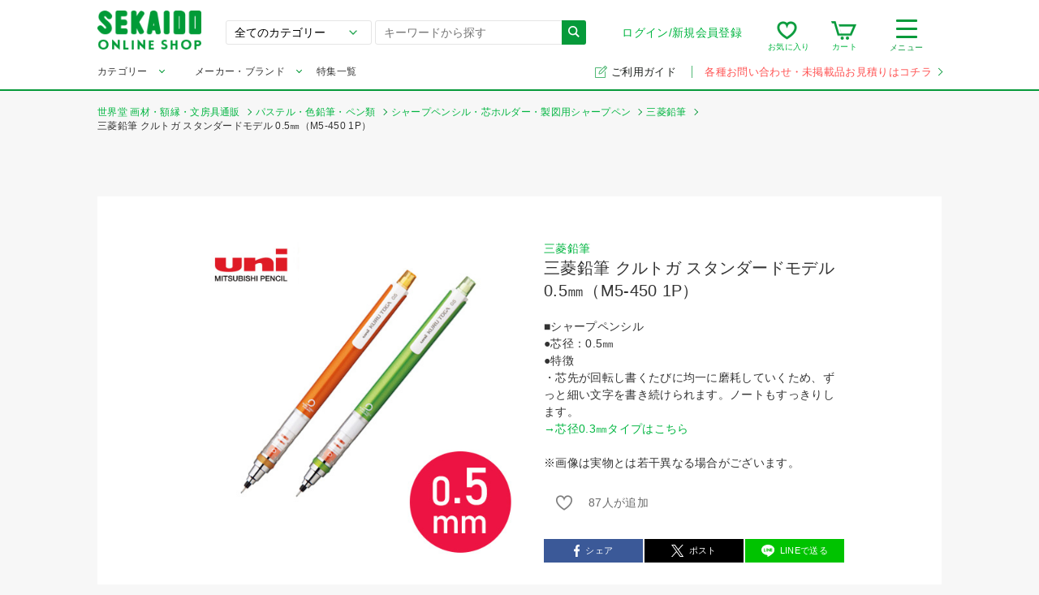

--- FILE ---
content_type: text/html; charset=UTF-8
request_url: https://webshop.sekaido.co.jp/product/A007106
body_size: 17094
content:
<!DOCTYPE html>
<!--[if lt IE 9]> <html lang="ja" class="lt-ie9"> <![endif]-->
<!--[if gt IE 8]><!--> <html lang="ja"> <!--<![endif]-->


<!-- //product/A007106 -->
<!-- ec_pages -->
<!-- 19 -->
 


<head>
    <meta charset="UTF-8">
    <meta http-equiv="x-ua-compatible" content="ie=edge">
            <meta name="robots" content="follow,index">
        <meta name="viewport" content="width=device-width,target-densitydpi=medium-dpi,initial-scale=1,minimum-scale=1,maximum-scale=1,shrink-to-fit=no">
    <meta name="format-detection" content="telephone=no">
    <meta name="msvalidate.01" content="7EC15F34EF8D74779F18D8A6FA62D629"/>
    <link rel="icon" href="/assets/images/common/favicon.ico">
    <link rel="stylesheet" href="/assets/stylesheets/main.css" media="all">
    <link rel="stylesheet" href="/assets/stylesheets/slick.css" media="all">
    <link rel="stylesheet" href="/assets/stylesheets/slick-theme.css" media="all">
    <link rel="stylesheet" href="https://fonts.googleapis.com/css?family=Montserrat">
    <link rel="stylesheet" href="https://fonts.googleapis.com/css?family=Dosis:700">
                    <link rel="canonical" href="https://webshop.sekaido.co.jp/product/A007106">
        <title>【三菱鉛筆】三菱鉛筆 クルトガ スタンダードモデル 0.5㎜（M5-450 1P）の通販|シャープペンシル・芯ホルダー・製図用シャープペンの通販なら世界堂オンラインショップ</title>
    <meta name="description" content="【三菱鉛筆】三菱鉛筆 クルトガ スタンダードモデル 0.5㎜（M5-450 1P）の通販|シャープペンシル・芯ホルダー・製図用シャープペンの通販なら世界堂オンラインショップ画材！ 額縁の販売専門店「世界堂」の通販サイト。「より良い物を、より安く」がモットーです！！">
    <meta name="keywords" content="画材,通販,販売">
        <meta property="og:url" content="https://webshop.sekaido.co.jp/product/A007106">
    <meta property="og:type" content="article">
    <meta property="og:title" content="【三菱鉛筆】三菱鉛筆 クルトガ スタンダードモデル 0.5㎜（M5-450 1P）の通販|シャープペンシル・芯ホルダー・製図用シャープペンの通販なら世界堂オンラインショップ">
    <meta property="og:description" content="【三菱鉛筆】三菱鉛筆 クルトガ スタンダードモデル 0.5㎜（M5-450 1P）の通販|シャープペンシル・芯ホルダー・製図用シャープペンの通販なら世界堂オンラインショップ画材！ 額縁の販売専門店「世界堂」の通販サイト。「より良い物を、より安く」がモットーです！！">
    <meta property="og:image" content="https://s3-ap-northeast-1.amazonaws.com/sekaido-store-image-production/product_images/85139/product/slug_A007106_1.jpg?1714614672">
    <meta property="og:locale" content="ja_JP">
    <meta name="apple-mobile-web-app-title" content="世界堂 通販">
    <meta name="application-name" content="世界堂 通販">
        <link rel="apple-touch-icon" sizes="180x180" href="/assets/images/common/sekaido180.png">
          <!-- Global site tag (gtag.js) - Google Analytics -->
      <script async src="https://www.googletagmanager.com/gtag/js?id=G-XDHNST6Y62"></script>
      <script>window.dataLayer=window.dataLayer||[];function gtag(){dataLayer.push(arguments);}
gtag('js',new Date());gtag('config','G-XDHNST6Y62',{'send_page_view':false});</script>
                <!-- Google Tag Manager -->
        <script>(function(w,d,s,l,i){w[l]=w[l]||[];w[l].push({'gtm.start':new Date().getTime(),event:'gtm.js'});var f=d.getElementsByTagName(s)[0],j=d.createElement(s),dl=l!='dataLayer'?'&l='+l:'';j.async=true;j.src='https://www.googletagmanager.com/gtm.js?id='+i+dl;f.parentNode.insertBefore(j,f);})(window,document,'script','dataLayer','GTM-MZ6PLVS');</script>
        <!-- End Google Tag Manager -->
        <script>window.category_banners_host="https://webshop.sekaido.co.jp";</script>
</head>
<body>
    <!-- Google Tag Manager (noscript) -->
    <noscript><iframe src="https://www.googletagmanager.com/ns.html?id=GTM-MZ6PLVS" height="0" width="0" style="display:none;visibility:hidden"></iframe></noscript>
    <!-- End Google Tag Manager (noscript) -->
<header class="site-header" id="site-header">
        <div class="site-header__header-container">
        
        <div class="site-header__logo">
            <a href="/">
                <picture>
                    <source media="(max-width:739px)" srcset="/assets/images/common/site-logo-smp.png 739w" sizes="100vw">
                    <img src="/assets/images/common/site-logo-smp.png" alt="世界堂オンラインショップ|画材、額縁専門店「世界堂」の通販サイト" data-pin-no-hover="true">
                </picture>
            </a>
        </div>
                    
            <div class="site-header__sp-navi-button" id="site-header__sp-navi-button">
                <div class="navi-button"><span></span><span></span><span></span></div>
                <span class="header-navi__name-toggle">メニュー</span>
            </div>
            
            <form class="search-form" action="/product">
                <select class="search-form__select" id="sfs_pc" name="parent_category_sm">
                    <optgroup>
                        <option value="">全てのカテゴリー</option>
                        <option data-val="0" value="絵具・インク・メディウム類">絵具・インク・メディウム類</option><option data-val="0" value="筆・刷毛・ペインティングナイフ類">筆・刷毛・ペインティングナイフ類</option><option data-val="0" value="パステル・色鉛筆・ペン類">パステル・色鉛筆・ペン類</option><option data-val="0" value="デザイン・製図・コミック用品類">デザイン・製図・コミック用品類</option><option data-val="0" value="制作用品・用具">制作用品・用具</option><option data-val="0" value="建築模型用品">建築模型用品</option><option data-val="0" value="紙類・スケッチブック類">紙類・スケッチブック類</option><option data-val="0" value="キャンバス・パネル類">キャンバス・パネル類</option><option data-val="0" value="クラフト・造形材料">クラフト・造形材料</option><option data-val="0" value="書道用品">書道用品</option><option data-val="0" value="モチーフ">モチーフ</option><option data-val="0" value="書籍">書籍</option><option data-val="0" value="額縁">額縁</option><option data-val="0" value="高級筆記具">高級筆記具</option><option data-val="0" value="事務・オフィス用品">事務・オフィス用品</option><option data-val="0" value="ボールペン">ボールペン</option><option data-val="0" value="アートポスター">アートポスター</option>                    </optgroup>
                </select>
                <input class="search-form__input" id="autocomplete-search" type="text" name="keyword" placeholder="キーワードから探す" value="">
                <button class="search-form__button" type="submit"><i class="icon icon-search"></i></button>
            </form>

            <nav class="header-navi">
                <div class="header-navi__account toggle-button">
                    
                                            <div class="header-navi__account-toggle">
                            <a href="/login">ログイン/新規会員登録</a>
                        </div>
                                        </div>
                <ul class="header-navi__function">
                    
                    <li class="header-navi__function-item" id="header-navi__searchview-button">
                        <i class="icon icon-searchview"></i><span class="header-navi__name-search">検索</span>
                    </li>
                    
                    <li class="header-navi__function-item">
                        <a href="/mypage/browse"><i class="icon icon-favorite"></i><span class="count-badge"></span><span class="header-navi__name-fe">お気に入り</span></a>
                    </li>
                    
                    <li class="header-navi__function-item">
                        <a href="/cart"><i class="icon icon-cart"></i><span class="count-badge"></span><span class="header-navi__name-cart">カート</span></a>
                    </li>

                    
                    <li class="header-navi__function-item header-navi__function-item-contact">
                        <a href="/inquiry_00">
                            <i class="icon icon-email-red-big"></i>
                            <span class="header-navi__name-contact">メール</span>
                        </a>
                    </li>
                </ul>
                
                <div class="header-navi__search toggle-button">
                    <div class="header-navi__search-toggle">
                        <div class="navi-button"><span></span><span></span><span></span></div>
                        <span class="header-navi__name-toggle">メニュー</span>
                    </div>
                    <ul class="header-navi__list toggle-body">
                        <li class="header-navi__item"><a href="/mypage/brows">閲覧履歴</a></li>
                        <li class="header-navi__item--title">探す</li>
                        <li class="header-navi__item"><a href="/category">カテゴリから探す</a></li>
                        <li class="header-navi__item"><a href="/keyword">キーワードから探す</a></li>
                        <li class="header-navi__item"><a href="/maker">メーカー・ブランドから探す</a></li>
                        <li class="header-navi__item"><a href="/feature">特集から探す</a></li>
                    </ul>
                </div>
            </nav>
            
            <nav class="header-navi-sp" id="header-navi-sp">
                <button class="header-navi-sp__close" id="header-navi-sp__close" type="button">
                    <span class="icon icon-close"></span>
                </button>
                <div class="header-navi-sp__inner">
                    <nav>
                                                    <div class="header-navi-sp__title"><i class="icon icon-user"></i>ゲスト様</div>
                                                    <ul class="header-navi-sp__list">
                                                            <li class="header-navi-sp__item"><a href="/login">ログイン/新規会員登録<i class="header-navi-sp__link-arrow"></i></a></li>

                                                            <li class="header-navi-sp__item"><a href="/mypage/browse">お気に入り<i class="header-navi-sp__link-arrow"></i></a></li>
                            <li class="header-navi-sp__item"><a href="/mypage/brows">閲覧履歴<i class="header-navi-sp__link-arrow"></i></a></li>
                        </ul>

                        <div class="header-navi-sp__title header-navi-sp__title--large"><i class="icon icon-search2"></i>探す
                        </div>
                        <ul class="header-navi-sp__list">
                            <li class="header-navi-sp__item"><a href="/category">カテゴリから探す<i class="header-navi-sp__link-arrow"></i></a></li>
                            <li class="header-navi-sp__item"><a href="/maker">メーカー・ブランドから探す<i class="header-navi-sp__link-arrow"></i></a></li>
                            <li class="header-navi-sp__item"><a href="/keyword">キーワードから探す<i class="header-navi-sp__link-arrow"></i></a></li>
                            <li class="header-navi-sp__item"><a href="/feature">特集から探す<i class="header-navi-sp__link-arrow"></i></a></li>
                        </ul>
                        <ul class="header-navi-sp__list is-guest">
                            <li class="header-navi-sp__item header-navi-sp__item-guide">
                                <a href="/guide">
                                    <img src="/assets/images/common/link-guide-icon-wht.svg">ご利用ガイド<i class="header-navi-sp__link-arrow"></i>
                                </a>
                            </li>
                        </ul>
                    </nav>
                </div>
            </nav>
            
            <div class="header-search-sp" id="header-search-sp">
                <div class="header-search-sp__inner searchHistory spHeaderSearchRanking">
                    <form class="header-search-sp__form search-form" action="/product">
                        <select class="search-form__select" id="sfs_sp" name="parent_category_sm">
                            <optgroup>
                                <option value="">全てのカテゴリー</option>
                                <option data-val="0" value="絵具・インク・メディウム類">絵具・インク・メディウム類</option><option data-val="0" value="筆・刷毛・ペインティングナイフ類">筆・刷毛・ペインティングナイフ類</option><option data-val="0" value="パステル・色鉛筆・ペン類">パステル・色鉛筆・ペン類</option><option data-val="0" value="デザイン・製図・コミック用品類">デザイン・製図・コミック用品類</option><option data-val="0" value="制作用品・用具">制作用品・用具</option><option data-val="0" value="建築模型用品">建築模型用品</option><option data-val="0" value="紙類・スケッチブック類">紙類・スケッチブック類</option><option data-val="0" value="キャンバス・パネル類">キャンバス・パネル類</option><option data-val="0" value="クラフト・造形材料">クラフト・造形材料</option><option data-val="0" value="書道用品">書道用品</option><option data-val="0" value="モチーフ">モチーフ</option><option data-val="0" value="書籍">書籍</option><option data-val="0" value="額縁">額縁</option><option data-val="0" value="高級筆記具">高級筆記具</option><option data-val="0" value="事務・オフィス用品">事務・オフィス用品</option><option data-val="0" value="ボールペン">ボールペン</option><option data-val="0" value="アートポスター">アートポスター</option>                            </optgroup>
                        </select>
                        <input class="search-form__input" id="autocomplete-search-sp" type="text" name="keyword" placeholder="キーワードから探す" value="">
                        <button class="search-form__button" type="submit"><i class="icon icon-search"></i></button>
                    </form>
                </div>
            </div>
                </div>
        
    <div class="site-header__header-mega">
      <div class="site-header__header-mega-inner">
        <ul class="header-mega">
          <li class="menu__multi menu__cat"><a class="init-bottom" href="/category">カテゴリー</a>
            <ul class="menu__second-deps"><li><a class="init-right" href="https://webshop.sekaido.co.jp/product?parent_category_sm=%E7%B5%B5%E5%85%B7%E3%83%BB%E3%82%A4%E3%83%B3%E3%82%AF%E3%83%BB%E3%83%A1%E3%83%87%E3%82%A3%E3%82%A6%E3%83%A0%E9%A1%9E">絵具・インク・メディウム類</a><ul class="menu__third-deps"><li><a href="https://webshop.sekaido.co.jp/product?parent_category_sm=%E7%B5%B5%E5%85%B7%E3%83%BB%E3%82%A4%E3%83%B3%E3%82%AF%E3%83%BB%E3%83%A1%E3%83%87%E3%82%A3%E3%82%A6%E3%83%A0%E9%A1%9E&child_category_sm=%E6%B2%B9%E5%BD%A9%E7%B5%B5%E5%85%B7">油彩絵具</a></li><li><a href="https://webshop.sekaido.co.jp/product?parent_category_sm=%E7%B5%B5%E5%85%B7%E3%83%BB%E3%82%A4%E3%83%B3%E3%82%AF%E3%83%BB%E3%83%A1%E3%83%87%E3%82%A3%E3%82%A6%E3%83%A0%E9%A1%9E&child_category_sm=%E7%94%BB%E7%94%A8%E6%B6%B2%E3%83%BB%E3%83%A1%E3%83%87%E3%82%A3%E3%82%A6%E3%83%A0%E9%A1%9E">画用液・メディウム類</a></li><li><a href="https://webshop.sekaido.co.jp/product?parent_category_sm=%E7%B5%B5%E5%85%B7%E3%83%BB%E3%82%A4%E3%83%B3%E3%82%AF%E3%83%BB%E3%83%A1%E3%83%87%E3%82%A3%E3%82%A6%E3%83%A0%E9%A1%9E&child_category_sm=%E9%A1%94%E6%96%99%E3%83%BB%E9%96%A2%E9%80%A3%E5%95%86%E5%93%81">顔料・関連商品</a></li><li><a href="https://webshop.sekaido.co.jp/product?parent_category_sm=%E7%B5%B5%E5%85%B7%E3%83%BB%E3%82%A4%E3%83%B3%E3%82%AF%E3%83%BB%E3%83%A1%E3%83%87%E3%82%A3%E3%82%A6%E3%83%A0%E9%A1%9E&child_category_sm=%E6%B0%B4%E5%BD%A9%E7%B5%B5%E5%85%B7">水彩絵具</a></li><li><a href="https://webshop.sekaido.co.jp/product?parent_category_sm=%E7%B5%B5%E5%85%B7%E3%83%BB%E3%82%A4%E3%83%B3%E3%82%AF%E3%83%BB%E3%83%A1%E3%83%87%E3%82%A3%E3%82%A6%E3%83%A0%E9%A1%9E&child_category_sm=%E3%82%A2%E3%82%AF%E3%83%AA%E3%83%AB%E7%B5%B5%E5%85%B7">アクリル絵具</a></li><li><a href="https://webshop.sekaido.co.jp/product?parent_category_sm=%E7%B5%B5%E5%85%B7%E3%83%BB%E3%82%A4%E3%83%B3%E3%82%AF%E3%83%BB%E3%83%A1%E3%83%87%E3%82%A3%E3%82%A6%E3%83%A0%E9%A1%9E&child_category_sm=%E3%83%9A%E3%82%A4%E3%83%B3%E3%83%88%E5%A1%97%E6%96%99">ペイント塗料</a></li><li><a href="https://webshop.sekaido.co.jp/product?parent_category_sm=%E7%B5%B5%E5%85%B7%E3%83%BB%E3%82%A4%E3%83%B3%E3%82%AF%E3%83%BB%E3%83%A1%E3%83%87%E3%82%A3%E3%82%A6%E3%83%A0%E9%A1%9E&child_category_sm=%E5%B8%83%E7%94%A8%E7%B5%B5%E5%85%B7%E3%83%BB%E7%89%88%E7%94%BB%E7%94%A8%E7%B5%B5%E5%85%B7%E9%A1%9E">布用絵具・版画用絵具類</a></li><li><a href="https://webshop.sekaido.co.jp/product?parent_category_sm=%E7%B5%B5%E5%85%B7%E3%83%BB%E3%82%A4%E3%83%B3%E3%82%AF%E3%83%BB%E3%83%A1%E3%83%87%E3%82%A3%E3%82%A6%E3%83%A0%E9%A1%9E&child_category_sm=%E3%82%AB%E3%83%A9%E3%83%BC%E3%82%A4%E3%83%B3%E3%82%AF%E3%83%BB%E3%83%9B%E3%83%AF%E3%82%A4%E3%83%88%E3%82%A4%E3%83%B3%E3%82%AF%E3%83%BB%E3%83%9E%E3%82%B9%E3%82%AD%E3%83%B3%E3%82%B0%E3%82%A4%E3%83%B3%E3%82%AF%E3%83%BB%E5%A2%A8%E6%B6%B2">カラーインク・ホワイトインク・マスキングインク・墨液</a></li><li><a href="https://webshop.sekaido.co.jp/product?parent_category_sm=%E7%B5%B5%E5%85%B7%E3%83%BB%E3%82%A4%E3%83%B3%E3%82%AF%E3%83%BB%E3%83%A1%E3%83%87%E3%82%A3%E3%82%A6%E3%83%A0%E9%A1%9E&child_category_sm=%E6%97%A5%E6%9C%AC%E7%94%BB%E9%96%A2%E9%80%A3%E5%93%81">日本画関連品</a></li></ul></li><li><a class="init-right" href="https://webshop.sekaido.co.jp/product?parent_category_sm=%E7%AD%86%E3%83%BB%E5%88%B7%E6%AF%9B%E3%83%BB%E3%83%9A%E3%82%A4%E3%83%B3%E3%83%86%E3%82%A3%E3%83%B3%E3%82%B0%E3%83%8A%E3%82%A4%E3%83%95%E9%A1%9E">筆・刷毛・ペインティングナイフ類</a><ul class="menu__third-deps"><li><a href="https://webshop.sekaido.co.jp/product?parent_category_sm=%E7%AD%86%E3%83%BB%E5%88%B7%E6%AF%9B%E3%83%BB%E3%83%9A%E3%82%A4%E3%83%B3%E3%83%86%E3%82%A3%E3%83%B3%E3%82%B0%E3%83%8A%E3%82%A4%E3%83%95%E9%A1%9E&child_category_sm=%E6%B2%B9%E5%BD%A9%E7%AD%86%EF%BC%88%E7%A1%AC%E6%AF%9B%EF%BC%89">油彩筆（硬毛）</a></li><li><a href="https://webshop.sekaido.co.jp/product?parent_category_sm=%E7%AD%86%E3%83%BB%E5%88%B7%E6%AF%9B%E3%83%BB%E3%83%9A%E3%82%A4%E3%83%B3%E3%83%86%E3%82%A3%E3%83%B3%E3%82%B0%E3%83%8A%E3%82%A4%E3%83%95%E9%A1%9E&child_category_sm=%E6%B2%B9%E5%BD%A9%E7%AD%86%EF%BC%88%E4%B8%AD%E3%83%BB%E8%BB%9F%E6%AF%9B%EF%BC%89">油彩筆（中・軟毛）</a></li><li><a href="https://webshop.sekaido.co.jp/product?parent_category_sm=%E7%AD%86%E3%83%BB%E5%88%B7%E6%AF%9B%E3%83%BB%E3%83%9A%E3%82%A4%E3%83%B3%E3%83%86%E3%82%A3%E3%83%B3%E3%82%B0%E3%83%8A%E3%82%A4%E3%83%95%E9%A1%9E&child_category_sm=%E6%B2%B9%E5%BD%A9%E3%83%BB%E3%82%A2%E3%82%AF%E3%83%AA%E3%83%AB%E7%AD%86%EF%BC%88%E3%83%8A%E3%82%A4%E3%83%AD%E3%83%B3%E6%AF%9B%E3%83%BB%E6%B7%B7%E6%AF%9B%EF%BC%89">油彩・アクリル筆（ナイロン毛・混毛）</a></li><li><a href="https://webshop.sekaido.co.jp/product?parent_category_sm=%E7%AD%86%E3%83%BB%E5%88%B7%E6%AF%9B%E3%83%BB%E3%83%9A%E3%82%A4%E3%83%B3%E3%83%86%E3%82%A3%E3%83%B3%E3%82%B0%E3%83%8A%E3%82%A4%E3%83%95%E9%A1%9E&child_category_sm=%E6%B0%B4%E5%BD%A9%E7%AD%86%EF%BC%88%E8%87%AA%E7%84%B6%E6%AF%9B%EF%BC%89">水彩筆（自然毛）</a></li><li><a href="https://webshop.sekaido.co.jp/product?parent_category_sm=%E7%AD%86%E3%83%BB%E5%88%B7%E6%AF%9B%E3%83%BB%E3%83%9A%E3%82%A4%E3%83%B3%E3%83%86%E3%82%A3%E3%83%B3%E3%82%B0%E3%83%8A%E3%82%A4%E3%83%95%E9%A1%9E&child_category_sm=%E6%B0%B4%E5%BD%A9%E7%AD%86%EF%BC%88%E3%83%8A%E3%82%A4%E3%83%AD%E3%83%B3%E3%83%BB%E6%B7%B7%E6%AF%9B%EF%BC%89">水彩筆（ナイロン・混毛）</a></li><li><a href="https://webshop.sekaido.co.jp/product?parent_category_sm=%E7%AD%86%E3%83%BB%E5%88%B7%E6%AF%9B%E3%83%BB%E3%83%9A%E3%82%A4%E3%83%B3%E3%83%86%E3%82%A3%E3%83%B3%E3%82%B0%E3%83%8A%E3%82%A4%E3%83%95%E9%A1%9E&child_category_sm=%E6%97%A5%E6%9C%AC%E7%94%BB%E3%83%BB%E3%83%87%E3%82%B6%E3%82%A4%E3%83%B3%E7%AD%86">日本画・デザイン筆</a></li><li><a href="https://webshop.sekaido.co.jp/product?parent_category_sm=%E7%AD%86%E3%83%BB%E5%88%B7%E6%AF%9B%E3%83%BB%E3%83%9A%E3%82%A4%E3%83%B3%E3%83%86%E3%82%A3%E3%83%B3%E3%82%B0%E3%83%8A%E3%82%A4%E3%83%95%E9%A1%9E&child_category_sm=%E3%83%96%E3%83%A9%E3%82%B7%E3%83%BB%E5%88%B7%E6%AF%9B">ブラシ・刷毛</a></li><li><a href="https://webshop.sekaido.co.jp/product?parent_category_sm=%E7%AD%86%E3%83%BB%E5%88%B7%E6%AF%9B%E3%83%BB%E3%83%9A%E3%82%A4%E3%83%B3%E3%83%86%E3%82%A3%E3%83%B3%E3%82%B0%E3%83%8A%E3%82%A4%E3%83%95%E9%A1%9E&child_category_sm=%E3%83%9A%E3%82%A4%E3%83%B3%E3%83%86%E3%82%A3%E3%83%B3%E3%82%B0%E3%83%8A%E3%82%A4%E3%83%95%E9%A1%9E">ペインティングナイフ類</a></li><li><a href="https://webshop.sekaido.co.jp/product?parent_category_sm=%E7%AD%86%E3%83%BB%E5%88%B7%E6%AF%9B%E3%83%BB%E3%83%9A%E3%82%A4%E3%83%B3%E3%83%86%E3%82%A3%E3%83%B3%E3%82%B0%E3%83%8A%E3%82%A4%E3%83%95%E9%A1%9E&child_category_sm=%E6%B0%B4%E7%AD%86">水筆</a></li><li><a href="https://webshop.sekaido.co.jp/product?parent_category_sm=%E7%AD%86%E3%83%BB%E5%88%B7%E6%AF%9B%E3%83%BB%E3%83%9A%E3%82%A4%E3%83%B3%E3%83%86%E3%82%A3%E3%83%B3%E3%82%B0%E3%83%8A%E3%82%A4%E3%83%95%E9%A1%9E&child_category_sm=%E7%AD%86%E7%AD%92%E3%83%BB%E7%AD%86%E5%B7%BB">筆筒・筆巻</a></li><li><a href="https://webshop.sekaido.co.jp/product?parent_category_sm=%E7%AD%86%E3%83%BB%E5%88%B7%E6%AF%9B%E3%83%BB%E3%83%9A%E3%82%A4%E3%83%B3%E3%83%86%E3%82%A3%E3%83%B3%E3%82%B0%E3%83%8A%E3%82%A4%E3%83%95%E9%A1%9E&child_category_sm=%E6%9B%B8%E9%81%93%E7%AD%86">書道筆</a></li></ul></li><li><a class="init-right" href="https://webshop.sekaido.co.jp/product?parent_category_sm=%E3%83%91%E3%82%B9%E3%83%86%E3%83%AB%E3%83%BB%E8%89%B2%E9%89%9B%E7%AD%86%E3%83%BB%E3%83%9A%E3%83%B3%E9%A1%9E">パステル・色鉛筆・ペン類</a><ul class="menu__third-deps"><li><a href="https://webshop.sekaido.co.jp/product?parent_category_sm=%E3%83%91%E3%82%B9%E3%83%86%E3%83%AB%E3%83%BB%E8%89%B2%E9%89%9B%E7%AD%86%E3%83%BB%E3%83%9A%E3%83%B3%E9%A1%9E&child_category_sm=%E3%82%AF%E3%83%AC%E3%83%A8%E3%83%B3%E3%83%BB%E3%83%91%E3%82%B9%E3%83%86%E3%83%AB">クレヨン・パステル</a></li><li><a href="https://webshop.sekaido.co.jp/product?parent_category_sm=%E3%83%91%E3%82%B9%E3%83%86%E3%83%AB%E3%83%BB%E8%89%B2%E9%89%9B%E7%AD%86%E3%83%BB%E3%83%9A%E3%83%B3%E9%A1%9E&child_category_sm=%E8%89%B2%E9%89%9B%E7%AD%86%E3%83%BB%E6%B0%B4%E5%BD%A9%E8%89%B2%E9%89%9B%E7%AD%86%E3%83%BB%E3%83%91%E3%82%B9%E3%83%86%E3%83%AB%E8%89%B2%E9%89%9B%E7%AD%86">色鉛筆・水彩色鉛筆・パステル色鉛筆</a></li><li><a href="https://webshop.sekaido.co.jp/product?parent_category_sm=%E3%83%91%E3%82%B9%E3%83%86%E3%83%AB%E3%83%BB%E8%89%B2%E9%89%9B%E7%AD%86%E3%83%BB%E3%83%9A%E3%83%B3%E9%A1%9E&child_category_sm=%E6%9C%A8%E7%82%AD%E3%83%BB%E3%82%B3%E3%83%B3%E3%83%86%E3%83%BB%E3%82%B9%E3%82%B1%E3%83%83%E3%83%81%E3%83%9A%E3%83%B3%E3%82%B7%E3%83%AB%E3%83%BB%E3%82%B5%E3%83%83%E3%83%94%E3%83%84">木炭・コンテ・スケッチペンシル・サッピツ</a></li><li><a href="https://webshop.sekaido.co.jp/product?parent_category_sm=%E3%83%91%E3%82%B9%E3%83%86%E3%83%AB%E3%83%BB%E8%89%B2%E9%89%9B%E7%AD%86%E3%83%BB%E3%83%9A%E3%83%B3%E9%A1%9E&child_category_sm=%E9%89%9B%E7%AD%86">鉛筆</a></li><li><a href="https://webshop.sekaido.co.jp/product?parent_category_sm=%E3%83%91%E3%82%B9%E3%83%86%E3%83%AB%E3%83%BB%E8%89%B2%E9%89%9B%E7%AD%86%E3%83%BB%E3%83%9A%E3%83%B3%E9%A1%9E&child_category_sm=%E3%82%B7%E3%83%A3%E3%83%BC%E3%83%97%E3%83%9A%E3%83%B3%E3%82%B7%E3%83%AB%E3%83%BB%E8%8A%AF%E3%83%9B%E3%83%AB%E3%83%80%E3%83%BC%E3%83%BB%E8%A3%BD%E5%9B%B3%E7%94%A8%E3%82%B7%E3%83%A3%E3%83%BC%E3%83%97%E3%83%9A%E3%83%B3">シャープペンシル・芯ホルダー・製図用シャープペン</a></li><li><a href="https://webshop.sekaido.co.jp/product?parent_category_sm=%E3%83%91%E3%82%B9%E3%83%86%E3%83%AB%E3%83%BB%E8%89%B2%E9%89%9B%E7%AD%86%E3%83%BB%E3%83%9A%E3%83%B3%E9%A1%9E&child_category_sm=%E8%A3%BD%E5%9B%B3%E3%83%9A%E3%83%B3">製図ペン</a></li><li><a href="https://webshop.sekaido.co.jp/product?parent_category_sm=%E3%83%91%E3%82%B9%E3%83%86%E3%83%AB%E3%83%BB%E8%89%B2%E9%89%9B%E7%AD%86%E3%83%BB%E3%83%9A%E3%83%B3%E9%A1%9E&child_category_sm=%E3%83%9E%E3%83%BC%E3%82%AB%E3%83%BC">マーカー</a></li><li><a href="https://webshop.sekaido.co.jp/product?parent_category_sm=%E3%83%91%E3%82%B9%E3%83%86%E3%83%AB%E3%83%BB%E8%89%B2%E9%89%9B%E7%AD%86%E3%83%BB%E3%83%9A%E3%83%B3%E9%A1%9E&child_category_sm=%E7%AD%86%E3%83%9A%E3%83%B3">筆ペン</a></li><li><a href="https://webshop.sekaido.co.jp/product?parent_category_sm=%E3%83%91%E3%82%B9%E3%83%86%E3%83%AB%E3%83%BB%E8%89%B2%E9%89%9B%E7%AD%86%E3%83%BB%E3%83%9A%E3%83%B3%E9%A1%9E&child_category_sm=%E6%B6%88%E3%81%97%E3%82%B4%E3%83%A0%E3%83%BB%E7%B7%B4%E3%82%8A%E3%82%B4%E3%83%A0%E3%83%BB%E4%BF%AE%E6%AD%A3%E3%83%9A%E3%83%B3%EF%BC%88%E4%BF%AE%E6%AD%A3%E7%94%A8%E5%93%81%EF%BC%89">消しゴム・練りゴム・修正ペン（修正用品）</a></li><li><a href="https://webshop.sekaido.co.jp/product?parent_category_sm=%E3%83%91%E3%82%B9%E3%83%86%E3%83%AB%E3%83%BB%E8%89%B2%E9%89%9B%E7%AD%86%E3%83%BB%E3%83%9A%E3%83%B3%E9%A1%9E&child_category_sm=%E3%82%B3%E3%83%94%E3%83%83%E3%82%AF">コピック</a></li></ul></li><li><a class="init-right" href="https://webshop.sekaido.co.jp/product?parent_category_sm=%E3%83%87%E3%82%B6%E3%82%A4%E3%83%B3%E3%83%BB%E8%A3%BD%E5%9B%B3%E3%83%BB%E3%82%B3%E3%83%9F%E3%83%83%E3%82%AF%E7%94%A8%E5%93%81%E9%A1%9E">デザイン・製図・コミック用品類</a><ul class="menu__third-deps"><li><a href="https://webshop.sekaido.co.jp/product?parent_category_sm=%E3%83%87%E3%82%B6%E3%82%A4%E3%83%B3%E3%83%BB%E8%A3%BD%E5%9B%B3%E3%83%BB%E3%82%B3%E3%83%9F%E3%83%83%E3%82%AF%E7%94%A8%E5%93%81%E9%A1%9E&child_category_sm=%E3%82%AB%E3%83%83%E3%82%BF%E3%83%BC%E3%83%BB%E3%83%8F%E3%82%B5%E3%83%9F%E9%A1%9E">カッター・ハサミ類</a></li><li><a href="https://webshop.sekaido.co.jp/product?parent_category_sm=%E3%83%87%E3%82%B6%E3%82%A4%E3%83%B3%E3%83%BB%E8%A3%BD%E5%9B%B3%E3%83%BB%E3%82%B3%E3%83%9F%E3%83%83%E3%82%AF%E7%94%A8%E5%93%81%E9%A1%9E&child_category_sm=%E3%83%9C%E3%83%B3%E3%83%89%E3%83%BB%E3%83%9A%E3%83%BC%E3%83%91%E3%83%BC%E3%82%BB%E3%83%A1%E3%83%B3%E3%83%88%E3%83%BB%E3%82%B9%E3%83%97%E3%83%AC%E3%83%BC%E3%81%AE%E3%82%8A">ボンド・ペーパーセメント・スプレーのり</a></li><li><a href="https://webshop.sekaido.co.jp/product?parent_category_sm=%E3%83%87%E3%82%B6%E3%82%A4%E3%83%B3%E3%83%BB%E8%A3%BD%E5%9B%B3%E3%83%BB%E3%82%B3%E3%83%9F%E3%83%83%E3%82%AF%E7%94%A8%E5%93%81%E9%A1%9E&child_category_sm=%E3%83%86%E3%83%BC%E3%83%97%E9%A1%9E%E3%83%BB%E4%B8%A1%E9%9D%A2%E3%83%86%E3%83%BC%E3%83%97%E3%83%BB%E6%B0%B4%E5%BC%B5%E3%83%86%E3%83%BC%E3%83%97">テープ類・両面テープ・水張テープ</a></li><li><a href="https://webshop.sekaido.co.jp/product?parent_category_sm=%E3%83%87%E3%82%B6%E3%82%A4%E3%83%B3%E3%83%BB%E8%A3%BD%E5%9B%B3%E3%83%BB%E3%82%B3%E3%83%9F%E3%83%83%E3%82%AF%E7%94%A8%E5%93%81%E9%A1%9E&child_category_sm=%E5%AE%9A%E8%A6%8F%E3%83%BB%E3%83%86%E3%83%B3%E3%83%97%E3%83%AC%E3%83%BC%E3%83%88%E3%83%BB%E8%A3%BD%E5%9B%B3%E5%99%A8">定規・テンプレート・製図器</a></li><li><a href="https://webshop.sekaido.co.jp/product?parent_category_sm=%E3%83%87%E3%82%B6%E3%82%A4%E3%83%B3%E3%83%BB%E8%A3%BD%E5%9B%B3%E3%83%BB%E3%82%B3%E3%83%9F%E3%83%83%E3%82%AF%E7%94%A8%E5%93%81%E9%A1%9E&child_category_sm=%E8%A3%BD%E5%9B%B3%E6%A9%9F%E3%83%BB%E3%83%88%E3%83%AC%E3%83%BC%E3%82%B9%E5%8F%B0">製図機・トレース台</a></li><li><a href="https://webshop.sekaido.co.jp/product?parent_category_sm=%E3%83%87%E3%82%B6%E3%82%A4%E3%83%B3%E3%83%BB%E8%A3%BD%E5%9B%B3%E3%83%BB%E3%82%B3%E3%83%9F%E3%83%83%E3%82%AF%E7%94%A8%E5%93%81%E9%A1%9E&child_category_sm=%E3%82%B3%E3%83%9F%E3%83%83%E3%82%AF%E7%94%A8%E5%93%81">コミック用品</a></li><li><a href="https://webshop.sekaido.co.jp/product?parent_category_sm=%E3%83%87%E3%82%B6%E3%82%A4%E3%83%B3%E3%83%BB%E8%A3%BD%E5%9B%B3%E3%83%BB%E3%82%B3%E3%83%9F%E3%83%83%E3%82%AF%E7%94%A8%E5%93%81%E9%A1%9E&child_category_sm=%E3%82%B9%E3%82%AF%E3%83%AA%E3%83%BC%E3%83%B3%E3%83%88%E3%83%BC%E3%83%B3%E3%83%BB%E3%83%88%E3%83%BC%E3%83%B3%E7%94%A8%E5%93%81">スクリーントーン・トーン用品</a></li><li><a href="https://webshop.sekaido.co.jp/product?parent_category_sm=%E3%83%87%E3%82%B6%E3%82%A4%E3%83%B3%E3%83%BB%E8%A3%BD%E5%9B%B3%E3%83%BB%E3%82%B3%E3%83%9F%E3%83%83%E3%82%AF%E7%94%A8%E5%93%81%E9%A1%9E&child_category_sm=%E8%89%B2%E8%A6%8B%E6%9C%AC%E5%B8%B3">色見本帳</a></li><li><a href="https://webshop.sekaido.co.jp/product?parent_category_sm=%E3%83%87%E3%82%B6%E3%82%A4%E3%83%B3%E3%83%BB%E8%A3%BD%E5%9B%B3%E3%83%BB%E3%82%B3%E3%83%9F%E3%83%83%E3%82%AF%E7%94%A8%E5%93%81%E9%A1%9E&child_category_sm=%E3%82%AB%E3%83%AA%E3%82%B0%E3%83%A9%E3%83%95%E3%82%A3%E3%83%BC%E7%94%A8%E5%93%81">カリグラフィー用品</a></li></ul></li><li><a class="init-right" href="https://webshop.sekaido.co.jp/product?parent_category_sm=%E5%88%B6%E4%BD%9C%E7%94%A8%E5%93%81%E3%83%BB%E7%94%A8%E5%85%B7">制作用品・用具</a><ul class="menu__third-deps"><li><a href="https://webshop.sekaido.co.jp/product?parent_category_sm=%E5%88%B6%E4%BD%9C%E7%94%A8%E5%93%81%E3%83%BB%E7%94%A8%E5%85%B7&child_category_sm=%E3%82%A4%E3%83%BC%E3%82%BC%E3%83%AB%E3%83%BB%E3%82%AD%E3%83%A3%E3%83%93%E3%83%8D%E3%83%83%E3%83%88">イーゼル・キャビネット</a></li><li><a href="https://webshop.sekaido.co.jp/product?parent_category_sm=%E5%88%B6%E4%BD%9C%E7%94%A8%E5%93%81%E3%83%BB%E7%94%A8%E5%85%B7&child_category_sm=%E7%94%BB%E7%AE%B1%E3%83%BB%E7%94%BB%E7%AE%B1%E3%82%BB%E3%83%83%E3%83%88">画箱・画箱セット</a></li><li><a href="https://webshop.sekaido.co.jp/product?parent_category_sm=%E5%88%B6%E4%BD%9C%E7%94%A8%E5%93%81%E3%83%BB%E7%94%A8%E5%85%B7&child_category_sm=%E3%83%91%E3%83%AC%E3%83%83%E3%83%88%E3%83%BB%E3%83%9A%E3%83%BC%E3%83%91%E3%83%BC%E3%83%91%E3%83%AC%E3%83%83%E3%83%88%E3%83%BB%E3%81%A8%E3%81%8D%E7%9A%BF">パレット・ペーパーパレット・とき皿</a></li><li><a href="https://webshop.sekaido.co.jp/product?parent_category_sm=%E5%88%B6%E4%BD%9C%E7%94%A8%E5%93%81%E3%83%BB%E7%94%A8%E5%85%B7&child_category_sm=%E3%82%AB%E3%83%AB%E3%83%88%E3%83%B3%E3%83%BB%E3%83%90%E3%83%83%E3%82%B0%E3%83%BB%E3%82%A2%E3%83%AB%E3%82%BF%E3%83%BC%E3%83%88%E3%82%B1%E3%83%BC%E3%82%B9">カルトン・バッグ・アルタートケース</a></li><li><a href="https://webshop.sekaido.co.jp/product?parent_category_sm=%E5%88%B6%E4%BD%9C%E7%94%A8%E5%93%81%E3%83%BB%E7%94%A8%E5%85%B7&child_category_sm=%E7%AD%86%E6%B4%97%E5%99%A8%E3%83%BB%E6%B2%B9%E3%81%A4%E3%81%BC%E3%83%BB%E3%81%9D%E3%81%AE%E4%BB%96">筆洗器・油つぼ・その他</a></li><li><a href="https://webshop.sekaido.co.jp/product?parent_category_sm=%E5%88%B6%E4%BD%9C%E7%94%A8%E5%93%81%E3%83%BB%E7%94%A8%E5%85%B7&child_category_sm=%E4%BD%9C%E6%A5%AD%E7%9D%80%E3%83%BB%E3%82%A8%E3%83%97%E3%83%AD%E3%83%B3">作業着・エプロン</a></li></ul></li><li><a class="init-right" href="https://webshop.sekaido.co.jp/product?parent_category_sm=%E5%BB%BA%E7%AF%89%E6%A8%A1%E5%9E%8B%E7%94%A8%E5%93%81">建築模型用品</a><ul class="menu__third-deps"><li><a href="https://webshop.sekaido.co.jp/product?parent_category_sm=%E5%BB%BA%E7%AF%89%E6%A8%A1%E5%9E%8B%E7%94%A8%E5%93%81&child_category_sm=%E3%82%B9%E3%83%81%E3%83%AC%E3%83%B3%E3%83%9C%E3%83%BC%E3%83%89">スチレンボード</a></li><li><a href="https://webshop.sekaido.co.jp/product?parent_category_sm=%E5%BB%BA%E7%AF%89%E6%A8%A1%E5%9E%8B%E7%94%A8%E5%93%81&child_category_sm=%E6%A8%A1%E5%9E%8B%E7%B4%A0%E6%9D%90">模型素材</a></li><li><a href="https://webshop.sekaido.co.jp/product?parent_category_sm=%E5%BB%BA%E7%AF%89%E6%A8%A1%E5%9E%8B%E7%94%A8%E5%93%81&child_category_sm=%E3%83%9F%E3%83%8B%E3%83%81%E3%83%A5%E3%82%A2%E6%A8%A1%E5%9E%8B">ミニチュア模型</a></li><li><a href="https://webshop.sekaido.co.jp/product?parent_category_sm=%E5%BB%BA%E7%AF%89%E6%A8%A1%E5%9E%8B%E7%94%A8%E5%93%81&child_category_sm=%E6%9D%BF%E6%9D%90%28%E3%82%B7%E3%83%BC%E3%83%88%29%E3%83%BB%E6%A3%92%E6%9D%90">板材(シート)・棒材</a></li><li><a href="https://webshop.sekaido.co.jp/product?parent_category_sm=%E5%BB%BA%E7%AF%89%E6%A8%A1%E5%9E%8B%E7%94%A8%E5%93%81&child_category_sm=%E8%A3%9C%E5%8A%A9%E6%9D%90%E6%96%99">補助材料</a></li><li><a href="https://webshop.sekaido.co.jp/product?parent_category_sm=%E5%BB%BA%E7%AF%89%E6%A8%A1%E5%9E%8B%E7%94%A8%E5%93%81&child_category_sm=%E7%A1%AC%E8%B3%AA%E7%99%BA%E6%B3%A1%E7%B4%A0%E6%9D%90">硬質発泡素材</a></li></ul></li><li><a class="init-right" href="https://webshop.sekaido.co.jp/product?parent_category_sm=%E7%B4%99%E9%A1%9E%E3%83%BB%E3%82%B9%E3%82%B1%E3%83%83%E3%83%81%E3%83%96%E3%83%83%E3%82%AF%E9%A1%9E">紙類・スケッチブック類</a><ul class="menu__third-deps"><li><a href="https://webshop.sekaido.co.jp/product?parent_category_sm=%E7%B4%99%E9%A1%9E%E3%83%BB%E3%82%B9%E3%82%B1%E3%83%83%E3%83%81%E3%83%96%E3%83%83%E3%82%AF%E9%A1%9E&child_category_sm=%E7%B4%99%E3%83%BB%E3%82%A4%E3%83%A9%E3%82%B9%E3%83%88%E3%83%9C%E3%83%BC%E3%83%89%E3%83%BB%E3%83%AD%E3%83%BC%E3%83%AB%E7%B4%99">紙・イラストボード・ロール紙</a></li><li><a href="https://webshop.sekaido.co.jp/product?parent_category_sm=%E7%B4%99%E9%A1%9E%E3%83%BB%E3%82%B9%E3%82%B1%E3%83%83%E3%83%81%E3%83%96%E3%83%83%E3%82%AF%E9%A1%9E&child_category_sm=%E3%82%B9%E3%82%B1%E3%83%83%E3%83%81%E3%83%96%E3%83%83%E3%82%AF%E3%83%BB%E3%83%91%E3%83%83%E3%83%89%E7%B4%99%E3%83%BB%E3%83%9D%E3%82%B9%E3%83%88%E3%82%AB%E3%83%BC%E3%83%89">スケッチブック・パッド紙・ポストカード</a></li><li><a href="https://webshop.sekaido.co.jp/product?parent_category_sm=%E7%B4%99%E9%A1%9E%E3%83%BB%E3%82%B9%E3%82%B1%E3%83%83%E3%83%81%E3%83%96%E3%83%83%E3%82%AF%E9%A1%9E&child_category_sm=%E3%83%88%E3%83%AC%E3%83%BC%E3%82%B7%E3%83%B3%E3%82%B0%E3%83%9A%E3%83%BC%E3%83%91%E3%83%BC%E3%83%BB%E3%83%91%E3%83%83%E3%82%AF%E7%B4%99">トレーシングペーパー・パック紙</a></li><li><a href="https://webshop.sekaido.co.jp/product?parent_category_sm=%E7%B4%99%E9%A1%9E%E3%83%BB%E3%82%B9%E3%82%B1%E3%83%83%E3%83%81%E3%83%96%E3%83%83%E3%82%AF%E9%A1%9E&child_category_sm=%E3%83%91%E3%83%83%E3%82%AF%E5%92%8C%E7%B4%99">パック和紙</a></li><li><a href="https://webshop.sekaido.co.jp/product?parent_category_sm=%E7%B4%99%E9%A1%9E%E3%83%BB%E3%82%B9%E3%82%B1%E3%83%83%E3%83%81%E3%83%96%E3%83%83%E3%82%AF%E9%A1%9E&child_category_sm=%E5%92%8C%E7%B4%99">和紙</a></li><li><a href="https://webshop.sekaido.co.jp/product?parent_category_sm=%E7%B4%99%E9%A1%9E%E3%83%BB%E3%82%B9%E3%82%B1%E3%83%83%E3%83%81%E3%83%96%E3%83%83%E3%82%AF%E9%A1%9E&child_category_sm=%E8%89%B2%E7%B4%99">色紙</a></li><li><a href="https://webshop.sekaido.co.jp/product?parent_category_sm=%E7%B4%99%E9%A1%9E%E3%83%BB%E3%82%B9%E3%82%B1%E3%83%83%E3%83%81%E3%83%96%E3%83%83%E3%82%AF%E9%A1%9E&child_category_sm=%E3%83%81%E3%83%A7%E3%83%BC%E3%82%AF%E3%82%A2%E3%83%BC%E3%83%88%E7%94%A8%E5%93%81">チョークアート用品</a></li></ul></li><li><a class="init-right" href="https://webshop.sekaido.co.jp/product?parent_category_sm=%E3%82%AD%E3%83%A3%E3%83%B3%E3%83%90%E3%82%B9%E3%83%BB%E3%83%91%E3%83%8D%E3%83%AB%E9%A1%9E">キャンバス・パネル類</a><ul class="menu__third-deps"><li><a href="https://webshop.sekaido.co.jp/product?parent_category_sm=%E3%82%AD%E3%83%A3%E3%83%B3%E3%83%90%E3%82%B9%E3%83%BB%E3%83%91%E3%83%8D%E3%83%AB%E9%A1%9E&child_category_sm=%E5%BC%B5%E3%82%8A%E3%82%AD%E3%83%A3%E3%83%B3%E3%83%90%E3%82%B9%E3%83%BB%E3%82%AD%E3%83%A3%E3%83%B3%E3%83%90%E3%82%B9%E3%83%9C%E3%83%BC%E3%83%89">張りキャンバス・キャンバスボード</a></li><li><a href="https://webshop.sekaido.co.jp/product?parent_category_sm=%E3%82%AD%E3%83%A3%E3%83%B3%E3%83%90%E3%82%B9%E3%83%BB%E3%83%91%E3%83%8D%E3%83%AB%E9%A1%9E&child_category_sm=%E6%9C%A8%E6%9E%A0%E3%83%BB%E7%94%BB%E5%B8%83%E3%83%BB%E3%83%AD%E3%83%BC%E3%83%AB%E3%82%AD%E3%83%A3%E3%83%B3%E3%83%90%E3%82%B9">木枠・画布・ロールキャンバス</a></li><li><a href="https://webshop.sekaido.co.jp/product?parent_category_sm=%E3%82%AD%E3%83%A3%E3%83%B3%E3%83%90%E3%82%B9%E3%83%BB%E3%83%91%E3%83%8D%E3%83%AB%E9%A1%9E&child_category_sm=%E6%9C%A8%E8%A3%BD%E3%83%91%E3%83%8D%E3%83%AB">木製パネル</a></li><li><a href="https://webshop.sekaido.co.jp/product?parent_category_sm=%E3%82%AD%E3%83%A3%E3%83%B3%E3%83%90%E3%82%B9%E3%83%BB%E3%83%91%E3%83%8D%E3%83%AB%E9%A1%9E&child_category_sm=%E3%82%AD%E3%83%A3%E3%83%B3%E3%83%90%E3%82%B9%E7%94%A8%E5%93%81">キャンバス用品</a></li></ul></li><li><a class="init-right" href="https://webshop.sekaido.co.jp/product?parent_category_sm=%E3%82%AF%E3%83%A9%E3%83%95%E3%83%88%E3%83%BB%E9%80%A0%E5%BD%A2%E6%9D%90%E6%96%99">クラフト・造形材料</a><ul class="menu__third-deps"><li><a href="https://webshop.sekaido.co.jp/product?parent_category_sm=%E3%82%AF%E3%83%A9%E3%83%95%E3%83%88%E3%83%BB%E9%80%A0%E5%BD%A2%E6%9D%90%E6%96%99&child_category_sm=%E9%80%A0%E5%BD%A2%E6%9D%90%E6%96%99">造形材料</a></li><li><a href="https://webshop.sekaido.co.jp/product?parent_category_sm=%E3%82%AF%E3%83%A9%E3%83%95%E3%83%88%E3%83%BB%E9%80%A0%E5%BD%A2%E6%9D%90%E6%96%99&child_category_sm=%E3%81%91%E3%81%97%E3%81%94%E3%82%80%E3%81%AF%E3%82%93%E3%81%93%E7%94%A8%E5%93%81">けしごむはんこ用品</a></li><li><a href="https://webshop.sekaido.co.jp/product?parent_category_sm=%E3%82%AF%E3%83%A9%E3%83%95%E3%83%88%E3%83%BB%E9%80%A0%E5%BD%A2%E6%9D%90%E6%96%99&child_category_sm=UV%E3%83%AC%E3%82%B8%E3%83%B3%E9%96%A2%E9%80%A3">UVレジン関連</a></li><li><a href="https://webshop.sekaido.co.jp/product?parent_category_sm=%E3%82%AF%E3%83%A9%E3%83%95%E3%83%88%E3%83%BB%E9%80%A0%E5%BD%A2%E6%9D%90%E6%96%99&child_category_sm=%E7%9F%B3%E8%86%8F%E6%9D%90%E6%96%99%E3%83%BB%E7%94%A8%E5%93%81">石膏材料・用品</a></li><li><a href="https://webshop.sekaido.co.jp/product?parent_category_sm=%E3%82%AF%E3%83%A9%E3%83%95%E3%83%88%E3%83%BB%E9%80%A0%E5%BD%A2%E6%9D%90%E6%96%99&child_category_sm=%E3%82%AA%E3%83%BC%E3%83%96%E3%83%B3%E7%B2%98%E5%9C%9F%E3%80%8C%E3%83%95%E3%82%A3%E3%83%A2%E3%80%8D">オーブン粘土「フィモ」</a></li><li><a href="https://webshop.sekaido.co.jp/product?parent_category_sm=%E3%82%AF%E3%83%A9%E3%83%95%E3%83%88%E3%83%BB%E9%80%A0%E5%BD%A2%E6%9D%90%E6%96%99&child_category_sm=T%E3%82%B7%E3%83%A3%E3%83%84%E3%81%8F%E3%82%93">Tシャツくん</a></li><li><a href="https://webshop.sekaido.co.jp/product?parent_category_sm=%E3%82%AF%E3%83%A9%E3%83%95%E3%83%88%E3%83%BB%E9%80%A0%E5%BD%A2%E6%9D%90%E6%96%99&child_category_sm=%E5%AE%B6%E5%BA%AD%E7%94%A8%E6%9F%93%E8%89%B2%E5%89%A4">家庭用染色剤</a></li></ul></li><li><a class="init-right" href="https://webshop.sekaido.co.jp/product?parent_category_sm=%E6%9B%B8%E9%81%93%E7%94%A8%E5%93%81">書道用品</a><ul class="menu__third-deps"><li><a href="https://webshop.sekaido.co.jp/product?parent_category_sm=%E6%9B%B8%E9%81%93%E7%94%A8%E5%93%81&child_category_sm=%E6%B0%B4%E6%9B%B8%E7%94%A8%E5%93%81">水書用品</a></li><li><a href="https://webshop.sekaido.co.jp/product?parent_category_sm=%E6%9B%B8%E9%81%93%E7%94%A8%E5%93%81&child_category_sm=%E5%A2%A8%E6%B6%B2">墨液</a></li><li><a href="https://webshop.sekaido.co.jp/product?parent_category_sm=%E6%9B%B8%E9%81%93%E7%94%A8%E5%93%81&child_category_sm=%E5%9B%BA%E5%BD%A2%E5%A2%A8">固形墨</a></li><li><a href="https://webshop.sekaido.co.jp/product?parent_category_sm=%E6%9B%B8%E9%81%93%E7%94%A8%E5%93%81&child_category_sm=%E5%8D%8A%E7%B4%99%E9%A1%9E">半紙類</a></li><li><a href="https://webshop.sekaido.co.jp/product?parent_category_sm=%E6%9B%B8%E9%81%93%E7%94%A8%E5%93%81&child_category_sm=%E6%9B%B8%E9%81%93%E7%94%A8%E5%85%B7">書道用具</a></li></ul></li><li><a class="init-right" href="https://webshop.sekaido.co.jp/product?parent_category_sm=%E3%83%A2%E3%83%81%E3%83%BC%E3%83%95">モチーフ</a><ul class="menu__third-deps"><li><a href="https://webshop.sekaido.co.jp/product?parent_category_sm=%E3%83%A2%E3%83%81%E3%83%BC%E3%83%95&child_category_sm=%E3%83%A2%E3%83%87%E3%83%AB%E4%BA%BA%E5%BD%A2%E3%83%BB%E9%9D%99%E7%89%A9%E6%A8%A1%E5%9E%8B">モデル人形・静物模型</a></li><li><a href="https://webshop.sekaido.co.jp/product?parent_category_sm=%E3%83%A2%E3%83%81%E3%83%BC%E3%83%95&child_category_sm=%E7%9F%B3%E8%86%8F%E5%83%8F">石膏像</a></li></ul></li><li><a class="init-right" href="https://webshop.sekaido.co.jp/product?parent_category_sm=%E6%9B%B8%E7%B1%8D">書籍</a><ul class="menu__third-deps"><li><a href="https://webshop.sekaido.co.jp/product?parent_category_sm=%E6%9B%B8%E7%B1%8D&child_category_sm=%E3%83%9E%E3%83%B3%E3%82%AC%E6%8A%80%E6%B3%95">マンガ技法</a></li><li><a href="https://webshop.sekaido.co.jp/product?parent_category_sm=%E6%9B%B8%E7%B1%8D&child_category_sm=%E7%BE%8E%E8%A1%93%E3%83%BB%E6%A7%8B%E5%9B%B3%E3%83%BB%E6%95%99%E9%A4%8A">美術・構図・教養</a></li><li><a href="https://webshop.sekaido.co.jp/product?parent_category_sm=%E6%9B%B8%E7%B1%8D&child_category_sm=%E3%83%87%E3%83%83%E3%82%B5%E3%83%B3">デッサン</a></li><li><a href="https://webshop.sekaido.co.jp/product?parent_category_sm=%E6%9B%B8%E7%B1%8D&child_category_sm=%E8%89%B2%E5%BD%A9%E3%83%BB%E9%85%8D%E8%89%B2">色彩・配色</a></li><li><a href="https://webshop.sekaido.co.jp/product?parent_category_sm=%E6%9B%B8%E7%B1%8D&child_category_sm=%E3%83%9D%E3%83%BC%E3%82%BA%E9%9B%86">ポーズ集</a></li><li><a href="https://webshop.sekaido.co.jp/product?parent_category_sm=%E6%9B%B8%E7%B1%8D&child_category_sm=%E8%83%8C%E6%99%AF%E9%9B%86">背景集</a></li><li><a href="https://webshop.sekaido.co.jp/product?parent_category_sm=%E6%9B%B8%E7%B1%8D&child_category_sm=%E3%83%91%E3%82%B9%E3%83%86%E3%83%AB%E3%83%BB%E8%89%B2%E9%89%9B%E7%AD%86%E3%83%BB%E6%B0%B4%E5%BD%A9%E8%89%B2%E9%89%9B%E7%AD%86">パステル・色鉛筆・水彩色鉛筆</a></li><li><a href="https://webshop.sekaido.co.jp/product?parent_category_sm=%E6%9B%B8%E7%B1%8D&child_category_sm=%E6%B0%B4%E5%BD%A9%E3%83%BB%E3%82%B9%E3%82%B1%E3%83%83%E3%83%81">水彩・スケッチ</a></li><li><a href="https://webshop.sekaido.co.jp/product?parent_category_sm=%E6%9B%B8%E7%B1%8D&child_category_sm=%E6%B2%B9%E5%BD%A9%E3%83%BB%E3%83%86%E3%83%B3%E3%83%9A%E3%83%A9%E3%83%BB%E3%82%A2%E3%82%AF%E3%83%AA%E3%83%AB">油彩・テンペラ・アクリル</a></li></ul></li><li><a class="init-right" href="https://webshop.sekaido.co.jp/product?parent_category_sm=%E9%A1%8D%E7%B8%81">額縁</a><ul class="menu__third-deps"><li><a href="https://webshop.sekaido.co.jp/product?parent_category_sm=%E9%A1%8D%E7%B8%81&child_category_sm=%E6%B2%B9%E5%BD%A9%E9%A1%8D">油彩額</a></li><li><a href="https://webshop.sekaido.co.jp/product?parent_category_sm=%E9%A1%8D%E7%B8%81&child_category_sm=%E4%BB%AE%E7%B8%81">仮縁</a></li><li><a href="https://webshop.sekaido.co.jp/product?parent_category_sm=%E9%A1%8D%E7%B8%81&child_category_sm=%E6%B0%B4%E5%BD%A9%E3%83%BB%E5%86%99%E7%9C%9F%E3%83%BB%E3%83%87%E3%83%83%E3%82%B5%E3%83%B3%E9%A1%8D">水彩・写真・デッサン額</a></li><li><a href="https://webshop.sekaido.co.jp/product?parent_category_sm=%E9%A1%8D%E7%B8%81&child_category_sm=%E8%B3%9E%E7%8A%B6%E9%A1%8D">賞状額</a></li><li><a href="https://webshop.sekaido.co.jp/product?parent_category_sm=%E9%A1%8D%E7%B8%81&child_category_sm=%E8%89%B2%E7%B4%99%E9%A1%8D">色紙額</a></li><li><a href="https://webshop.sekaido.co.jp/product?parent_category_sm=%E9%A1%8D%E7%B8%81&child_category_sm=%E6%89%8B%E3%81%AC%E3%81%90%E3%81%84%E9%A1%8D">手ぬぐい額</a></li><li><a href="https://webshop.sekaido.co.jp/product?parent_category_sm=%E9%A1%8D%E7%B8%81&child_category_sm=OA%E3%82%B5%E3%82%A4%E3%82%BA%E9%A1%8D">OAサイズ額</a></li><li><a href="https://webshop.sekaido.co.jp/product?parent_category_sm=%E9%A1%8D%E7%B8%81&child_category_sm=%E3%83%9D%E3%82%B9%E3%82%BF%E3%83%BC%E3%83%91%E3%83%8D%E3%83%AB">ポスターパネル</a></li><li><a href="https://webshop.sekaido.co.jp/product?parent_category_sm=%E9%A1%8D%E7%B8%81&child_category_sm=%E3%83%95%E3%82%A9%E3%83%88%E3%83%95%E3%83%AC%E3%83%BC%E3%83%A0%E3%83%BB%E5%86%99%E7%9C%9F%E7%AB%8B%E3%81%A6">フォトフレーム・写真立て</a></li><li><a href="https://webshop.sekaido.co.jp/product?parent_category_sm=%E9%A1%8D%E7%B8%81&child_category_sm=%E9%A1%8D%E7%94%A8%E9%96%A2%E9%80%A3%E5%93%81">額用関連品</a></li><li><a href="https://webshop.sekaido.co.jp/product?parent_category_sm=%E9%A1%8D%E7%B8%81&child_category_sm=%E3%83%A6%E3%83%8B%E3%83%95%E3%82%A9%E3%83%BC%E3%83%A0%E9%A1%8D">ユニフォーム額</a></li></ul></li><li><a class="init-right" href="https://webshop.sekaido.co.jp/product?parent_category_sm=%E9%AB%98%E7%B4%9A%E7%AD%86%E8%A8%98%E5%85%B7">高級筆記具</a><ul class="menu__third-deps"><li><a href="https://webshop.sekaido.co.jp/product?parent_category_sm=%E9%AB%98%E7%B4%9A%E7%AD%86%E8%A8%98%E5%85%B7&child_category_sm=%E4%B8%87%E5%B9%B4%E7%AD%86">万年筆</a></li><li><a href="https://webshop.sekaido.co.jp/product?parent_category_sm=%E9%AB%98%E7%B4%9A%E7%AD%86%E8%A8%98%E5%85%B7&child_category_sm=%E3%82%A4%E3%83%B3%E3%82%AF%E3%83%BB%E3%82%B3%E3%83%B3%E3%83%90%E3%83%BC%E3%82%BF%E3%83%BC%E9%A1%9E">インク・コンバーター類</a></li><li><a href="https://webshop.sekaido.co.jp/product?parent_category_sm=%E9%AB%98%E7%B4%9A%E7%AD%86%E8%A8%98%E5%85%B7&child_category_sm=%E3%82%AC%E3%83%A9%E3%82%B9%E3%83%9A%E3%83%B3">ガラスペン</a></li></ul></li><li><a class="init-right" href="https://webshop.sekaido.co.jp/product?parent_category_sm=%E4%BA%8B%E5%8B%99%E3%83%BB%E3%82%AA%E3%83%95%E3%82%A3%E3%82%B9%E7%94%A8%E5%93%81">事務・オフィス用品</a><ul class="menu__third-deps"><li><a href="https://webshop.sekaido.co.jp/product?parent_category_sm=%E4%BA%8B%E5%8B%99%E3%83%BB%E3%82%AA%E3%83%95%E3%82%A3%E3%82%B9%E7%94%A8%E5%93%81&child_category_sm=%E3%83%95%E3%82%A1%E3%82%A4%E3%83%AB">ファイル</a></li><li><a href="https://webshop.sekaido.co.jp/product?parent_category_sm=%E4%BA%8B%E5%8B%99%E3%83%BB%E3%82%AA%E3%83%95%E3%82%A3%E3%82%B9%E7%94%A8%E5%93%81&child_category_sm=%E3%82%AF%E3%83%AA%E3%83%A4%E3%83%BC%E3%83%96%E3%83%83%E3%82%AF">クリヤーブック</a></li><li><a href="https://webshop.sekaido.co.jp/product?parent_category_sm=%E4%BA%8B%E5%8B%99%E3%83%BB%E3%82%AA%E3%83%95%E3%82%A3%E3%82%B9%E7%94%A8%E5%93%81&child_category_sm=%E3%83%8E%E3%83%BC%E3%83%88%E3%83%BB%E7%B4%99%E8%A3%BD%E5%93%81">ノート・紙製品</a></li><li><a href="https://webshop.sekaido.co.jp/product?parent_category_sm=%E4%BA%8B%E5%8B%99%E3%83%BB%E3%82%AA%E3%83%95%E3%82%A3%E3%82%B9%E7%94%A8%E5%93%81&child_category_sm=%E4%BA%8B%E5%8B%99%E7%94%A8%E5%93%81%E3%83%BB%E3%82%AA%E3%83%95%E3%82%A3%E3%82%B9%E7%94%A8%E5%93%81%E3%83%BB%E6%96%87%E6%88%BF%E5%85%B7">事務用品・オフィス用品・文房具</a></li><li><a href="https://webshop.sekaido.co.jp/product?parent_category_sm=%E4%BA%8B%E5%8B%99%E3%83%BB%E3%82%AA%E3%83%95%E3%82%A3%E3%82%B9%E7%94%A8%E5%93%81&child_category_sm=%E3%83%97%E3%83%AA%E3%83%B3%E3%82%BF%E7%94%A8%E7%B4%99%E9%96%A2%E9%80%A3">プリンタ用紙関連</a></li><li><a href="https://webshop.sekaido.co.jp/product?parent_category_sm=%E4%BA%8B%E5%8B%99%E3%83%BB%E3%82%AA%E3%83%95%E3%82%A3%E3%82%B9%E7%94%A8%E5%93%81&child_category_sm=%E6%95%B4%E7%90%86%E3%83%BB%E5%8F%8E%E7%B4%8D%E7%94%A8%E5%85%B7">整理・収納用具</a></li><li><a href="https://webshop.sekaido.co.jp/product?parent_category_sm=%E4%BA%8B%E5%8B%99%E3%83%BB%E3%82%AA%E3%83%95%E3%82%A3%E3%82%B9%E7%94%A8%E5%93%81&child_category_sm=%E6%8E%B2%E7%A4%BA%E7%94%A8%E5%93%81">掲示用品</a></li><li><a href="https://webshop.sekaido.co.jp/product?parent_category_sm=%E4%BA%8B%E5%8B%99%E3%83%BB%E3%82%AA%E3%83%95%E3%82%A3%E3%82%B9%E7%94%A8%E5%93%81&child_category_sm=%E3%83%86%E3%83%BC%E3%83%97%E3%81%AE%E3%82%8A">テープのり</a></li><li><a href="https://webshop.sekaido.co.jp/product?parent_category_sm=%E4%BA%8B%E5%8B%99%E3%83%BB%E3%82%AA%E3%83%95%E3%82%A3%E3%82%B9%E7%94%A8%E5%93%81&child_category_sm=%E3%83%95%E3%82%A1%E3%82%A4%E3%83%AB%E3%83%9C%E3%83%83%E3%82%AF%E3%82%B9%E3%83%BB%E3%83%9B%E3%83%AB%E3%83%80%E3%83%BC">ファイルボックス・ホルダー</a></li><li><a href="https://webshop.sekaido.co.jp/product?parent_category_sm=%E4%BA%8B%E5%8B%99%E3%83%BB%E3%82%AA%E3%83%95%E3%82%A3%E3%82%B9%E7%94%A8%E5%93%81&child_category_sm=%E3%83%95%E3%82%A9%E3%83%88%E3%82%A2%E3%83%AB%E3%83%90%E3%83%A0">フォトアルバム</a></li><li><a href="https://webshop.sekaido.co.jp/product?parent_category_sm=%E4%BA%8B%E5%8B%99%E3%83%BB%E3%82%AA%E3%83%95%E3%82%A3%E3%82%B9%E7%94%A8%E5%93%81&child_category_sm=%E4%BC%9D%E7%A5%A8%E3%83%BB%E5%B8%B3%E7%B0%BF">伝票・帳簿</a></li></ul></li><li><a class="init-right" href="https://webshop.sekaido.co.jp/product?parent_category_sm=%E3%83%9C%E3%83%BC%E3%83%AB%E3%83%9A%E3%83%B3">ボールペン</a><ul class="menu__third-deps"><li><a href="https://webshop.sekaido.co.jp/product?parent_category_sm=%E3%83%9C%E3%83%BC%E3%83%AB%E3%83%9A%E3%83%B3&child_category_sm=%E3%83%9C%E3%83%BC%E3%83%AB%E3%83%9A%E3%83%B3%E6%9C%AC%E4%BD%93">ボールペン本体</a></li><li><a href="https://webshop.sekaido.co.jp/product?parent_category_sm=%E3%83%9C%E3%83%BC%E3%83%AB%E3%83%9A%E3%83%B3&child_category_sm=%E3%83%9C%E3%83%BC%E3%83%AB%E3%83%9A%E3%83%B3%E6%9B%BF%E8%8A%AF">ボールペン替芯</a></li></ul></li><li><a class="init-right" href="https://webshop.sekaido.co.jp/product?parent_category_sm=%E3%82%A2%E3%83%BC%E3%83%88%E3%83%9D%E3%82%B9%E3%82%BF%E3%83%BC">アートポスター</a><ul class="menu__third-deps"><li><a href="https://webshop.sekaido.co.jp/product?parent_category_sm=%E3%82%A2%E3%83%BC%E3%83%88%E3%83%9D%E3%82%B9%E3%82%BF%E3%83%BC&child_category_sm=%E3%82%A2%E3%83%BC%E3%83%88%E3%83%9D%E3%82%B9%E3%82%BF%E3%83%BC">アートポスター</a></li><li><a href="https://webshop.sekaido.co.jp/product?parent_category_sm=%E3%82%A2%E3%83%BC%E3%83%88%E3%83%9D%E3%82%B9%E3%82%BF%E3%83%BC&child_category_sm=%E3%82%AB%E3%83%AC%E3%83%B3%E3%83%80%E3%83%BC">カレンダー</a></li></ul></li></ul>          </li>
          <li class="menu__multi menu__brand"><a class="init-bottom" href="/maker">メーカー・ブランド</a>
            <ul class="menu__second-deps"><li><a class="init-right">あ行</a><ul class="menu__third-deps"><li><a href="https://webshop.sekaido.co.jp/product?maker=%E3%81%82%E3%81%8B%E3%81%97%E3%82%84">あかしや</a></li><li><a href="https://webshop.sekaido.co.jp/product?maker=%E3%82%A2%E3%82%AF%E3%83%AA%E3%82%B5%E3%83%B3%E3%83%87%E3%83%BC">アクリサンデー</a></li><li><a href="https://webshop.sekaido.co.jp/product?maker=%E6%97%AD%E9%99%BD%E5%8C%96%E5%AD%A6%E5%B7%A5%E6%A5%AD">旭陽化学工業</a></li><li><a href="https://webshop.sekaido.co.jp/product?maker=%E3%82%A2%E3%82%B5%E3%83%92%E3%83%9A%E3%83%B3">アサヒペン</a></li><li><a href="https://webshop.sekaido.co.jp/product?maker=%E3%82%A2%E3%82%B7%E3%83%BC%E3%83%8A">アシーナ</a></li><li><a href="https://webshop.sekaido.co.jp/product?maker=%E3%82%A2%E3%82%B9%E3%82%AB">アスカ</a></li><li><a href="https://webshop.sekaido.co.jp/product?maker=%E3%82%A2%E3%83%A0%E3%82%B9">アムス</a></li><li><a href="https://webshop.sekaido.co.jp/product?maker=%E3%82%A2%E3%83%AB%E3%82%B7%E3%83%A5">アルシュ</a></li><li><a href="https://webshop.sekaido.co.jp/product?maker=%E3%82%A2%E3%83%AB%E3%83%86">アルテ</a></li><li><a href="https://webshop.sekaido.co.jp/product?maker=%E3%82%A2%E3%83%AB%E3%83%8A">アルナ</a></li><li><a href="https://webshop.sekaido.co.jp/product?maker=%E3%82%A2%E3%83%BC%E3%83%88%E3%83%B3">アートン</a></li><li><a href="https://webshop.sekaido.co.jp/product?maker=%E4%BC%8A%E7%A0%94">伊研</a></li><li><a href="https://webshop.sekaido.co.jp/product?maker=%E3%82%A6%E3%82%A3%E3%83%B3%E3%82%B6%E3%83%BC%EF%BC%86%E3%83%8B%E3%83%A5%E3%83%BC%E3%83%88%E3%83%B3">ウィンザー＆ニュートン</a></li><li><a href="https://webshop.sekaido.co.jp/product?maker=%E4%B8%8A%E7%BE%BD%E7%B5%B5%E6%83%A3">上羽絵惣</a></li><li><a href="https://webshop.sekaido.co.jp/product?maker=%E3%82%A6%E3%82%A9%E3%83%BC%E3%82%BF%E3%83%BC%E3%83%9E%E3%83%B3">ウォーターマン</a></li><li><a href="https://webshop.sekaido.co.jp/product?maker=%E3%82%A6%E3%83%81%E3%83%80">ウチダ</a></li><li><a href="https://webshop.sekaido.co.jp/product?maker=%E3%82%A8%E3%82%AF%E3%82%B9%E3%83%8A%E3%83%AC%E3%83%83%E3%82%B8">エクスナレッジ</a></li><li><a href="https://webshop.sekaido.co.jp/product?maker=%E3%82%A8%E3%82%B9%E3%83%87%E3%82%A3%E3%82%A2%E3%82%A4%E3%82%B8%E3%83%A3%E3%83%91%E3%83%B3">エスディアイジャパン</a></li><li><a href="https://webshop.sekaido.co.jp/product?maker=%E3%82%A8%E3%83%8C%E3%83%86%E3%82%A3%E3%83%BC">エヌティー</a></li><li><a href="https://webshop.sekaido.co.jp/product?maker=%EF%BC%AD%EF%BC%A2%EF%BC%AD">ＭＢＭ</a></li><li><a href="https://webshop.sekaido.co.jp/product?maker=%EF%BC%A1%EF%BC%B0%EF%BC%AA">ＡＰＪ</a></li><li><a href="https://webshop.sekaido.co.jp/product?maker=%E7%8E%8B%E5%86%A0%E5%8C%96%E5%AD%A6%E5%B7%A5%E6%A5%AD%E6%89%80">王冠化学工業所</a></li><li><a href="https://webshop.sekaido.co.jp/product?maker=%E3%82%AA%E3%82%AD%E3%83%8A">オキナ</a></li><li><a href="https://webshop.sekaido.co.jp/product?maker=%E3%82%AA%E3%83%A1%E3%82%AC">オメガ</a></li><li><a href="https://webshop.sekaido.co.jp/product?maker=%E3%82%AA%E3%83%AA%E3%82%AA%E3%83%B3">オリオン</a></li><li><a href="https://webshop.sekaido.co.jp/product?maker=%E3%82%AA%E3%83%AB%E3%83%95%E3%82%A1">オルファ</a></li></ul></li><li><a class="init-right">か行</a><ul class="menu__third-deps"><li><a href="https://webshop.sekaido.co.jp/product?maker=%E9%96%8B%E6%98%8E">開明</a></li><li><a href="https://webshop.sekaido.co.jp/product?maker=%E6%A1%82%E5%B1%8B%E3%83%95%E3%82%A1%E3%82%A4%E3%83%B3%E3%82%B0%E3%83%83%E3%82%BA">桂屋ファイングッズ</a></li><li><a href="https://webshop.sekaido.co.jp/product?maker=%E3%82%AB%E3%83%A9%E3%83%90%E3%82%B8%E3%82%AA">カラバジオ</a></li><li><a href="https://webshop.sekaido.co.jp/product?maker=%E3%82%AB%E3%83%A9%E3%83%B3%E3%83%80%E3%83%83%E3%82%B7%E3%83%A5">カランダッシュ</a></li><li><a href="https://webshop.sekaido.co.jp/product?maker=%E5%8C%97%E6%98%9F%E9%89%9B%E7%AD%86">北星鉛筆</a></li><li><a href="https://webshop.sekaido.co.jp/product?maker=%E5%90%89%E7%A5%A5">吉祥</a></li><li><a href="https://webshop.sekaido.co.jp/product?maker=%E3%82%AD%E3%83%A3%E3%83%B3%E3%82%BD%E3%83%B3">キャンソン</a></li><li><a href="https://webshop.sekaido.co.jp/product?maker=%E5%85%B1%E6%A0%84%E3%83%97%E3%83%A9%E3%82%B9%E3%83%81%E3%83%83%E3%82%AF">共栄プラスチック</a></li><li><a href="https://webshop.sekaido.co.jp/product?maker=%E5%85%B1%E5%92%8C">共和</a></li><li><a href="https://webshop.sekaido.co.jp/product?maker=%E3%82%AF%E3%82%B5%E3%82%AB%E3%83%99">クサカベ</a></li><li><a href="https://webshop.sekaido.co.jp/product?maker=%E3%82%AF%E3%83%84%E3%83%AF">クツワ</a></li><li><a href="https://webshop.sekaido.co.jp/product?maker=%E3%82%AF%E3%83%AC%E3%82%B5%E3%83%B3">クレサン</a></li><li><a href="https://webshop.sekaido.co.jp/product?maker=%E5%91%89%E7%AB%B9">呉竹</a></li><li><a href="https://webshop.sekaido.co.jp/product?maker=%E3%82%AF%E3%83%AC%E3%83%BC%E3%83%AB%E3%83%95%E3%82%A9%E3%83%B3%E3%83%86%E3%83%BC%E3%83%8C">クレールフォンテーヌ</a></li><li><a href="https://webshop.sekaido.co.jp/product?maker=%E3%82%B0%E3%83%A9%E3%83%95%E3%82%A3%E3%83%83%E3%82%AF%E7%A4%BE">グラフィック社</a></li><li><a href="https://webshop.sekaido.co.jp/product?maker=%E7%8E%84%E5%85%89%E7%A4%BE">玄光社</a></li><li><a href="https://webshop.sekaido.co.jp/product?maker=%E5%85%89%E6%A0%84%E5%A0%82">光栄堂</a></li><li><a href="https://webshop.sekaido.co.jp/product?maker=%E5%85%89%E9%99%BD%E3%82%AA%E3%83%AA%E3%82%A8%E3%83%B3%E3%83%88%E3%82%B8%E3%83%A3%E3%83%91%E3%83%B3">光陽オリエントジャパン</a></li><li><a href="https://webshop.sekaido.co.jp/product?maker=%E3%82%B3%E3%82%AF%E3%83%A8">コクヨ</a></li><li><a href="https://webshop.sekaido.co.jp/product?maker=%E5%B0%8F%E5%B3%B6%E7%BE%8E%E8%A1%93">小島美術</a></li><li><a href="https://webshop.sekaido.co.jp/product?maker=%E3%82%B3%E3%83%88%E3%83%96%E3%82%AD%E3%83%A4">コトブキヤ</a></li><li><a href="https://webshop.sekaido.co.jp/product?maker=%E3%81%93%E3%81%A9%E3%82%82%E3%81%AE%E3%81%8B%E3%81%8A">こどものかお</a></li><li><a href="https://webshop.sekaido.co.jp/product?maker=%E3%82%B3%E3%83%8B%E3%82%B7">コニシ</a></li><li><a href="https://webshop.sekaido.co.jp/product?maker=%E5%8F%A4%E6%A2%85%E5%9C%92">古梅園</a></li><li><a href="https://webshop.sekaido.co.jp/product?maker=%E3%82%B3%E3%83%94%E3%83%83%E3%82%AF">コピック</a></li><li><a href="https://webshop.sekaido.co.jp/product?maker=%E3%82%B3%E3%83%B3%E3%83%86">コンテ</a></li><li><a href="https://webshop.sekaido.co.jp/product?maker=%E3%82%B3%E3%83%BC%E3%82%BB%E3%83%BC">コーセー</a></li><li><a href="https://webshop.sekaido.co.jp/product?maker=%E3%82%B4%E3%83%BC%E3%82%AF%E3%83%A9">ゴークラ</a></li><li><a href="https://webshop.sekaido.co.jp/product?maker=%E3%82%B4%E3%83%BC%E3%83%AB%E3%83%87%E3%83%B3">ゴールデン</a></li></ul></li><li><a class="init-right">さ行</a><ul class="menu__third-deps"><li><a href="https://webshop.sekaido.co.jp/product?maker=SAKAE%E3%83%86%E3%82%AF%E3%83%8B%E3%82%AB%E3%83%AB%E3%83%9A%E3%83%BC%E3%83%91%E3%83%BC">SAKAEテクニカルペーパー</a></li><li><a href="https://webshop.sekaido.co.jp/product?maker=%E3%82%B5%E3%82%AF%E3%83%A9%E3%82%AF%E3%83%AC%E3%83%91%E3%82%B9">サクラクレパス</a></li><li><a href="https://webshop.sekaido.co.jp/product?maker=%E3%82%B5%E3%82%B5%E3%82%AC%E3%83%AF">ササガワ</a></li><li><a href="https://webshop.sekaido.co.jp/product?maker=%E3%82%B5%E3%83%A0%E3%83%BB%E3%83%88%E3%83%AC%E3%83%BC%E3%83%87%E3%82%A3%E3%83%B3%E3%82%B0">サム・トレーディング</a></li><li><a href="https://webshop.sekaido.co.jp/product?maker=%E3%82%B5%E3%83%B3%E3%82%B9%E3%82%BF%E3%83%BC%E6%96%87%E5%85%B7">サンスター文具</a></li><li><a href="https://webshop.sekaido.co.jp/product?maker=%E3%82%B5%E3%83%B3%E3%83%95%E3%82%A9%E3%83%BC%E3%83%89">サンフォード</a></li><li><a href="https://webshop.sekaido.co.jp/product?maker=%E8%A6%96%E8%A6%9A%E3%83%87%E3%82%B6%E3%82%A4%E3%83%B3%E7%A0%94%E7%A9%B6%E6%89%80">視覚デザイン研究所</a></li><li><a href="https://webshop.sekaido.co.jp/product?maker=%E3%82%B7%E3%83%A5%E3%83%9F%E3%83%B3%E3%82%B1">シュミンケ</a></li><li><a href="https://webshop.sekaido.co.jp/product?maker=%E6%96%B0%E6%97%A5%E6%9C%AC%E9%80%A0%E5%BD%A2">新日本造形</a></li><li><a href="https://webshop.sekaido.co.jp/product?maker=%E3%82%B7%E3%83%B3%E3%83%AD%E3%82%A4%E3%83%92">シンロイヒ</a></li><li><a href="https://webshop.sekaido.co.jp/product?maker=%E3%82%B7%E3%83%B3%E3%83%AF">シンワ</a></li><li><a href="https://webshop.sekaido.co.jp/product?maker=%E3%82%B7%E3%83%BC%E3%83%89">シード</a></li><li><a href="https://webshop.sekaido.co.jp/product?maker=%E3%82%B9%E3%83%86%E3%83%83%E3%83%89%E3%83%A9%E3%83%BC">ステッドラー</a></li><li><a href="https://webshop.sekaido.co.jp/product?maker=%E3%82%B9%E3%83%94%E3%83%BC%E3%83%89%E3%83%9C%E3%83%BC%E3%83%AB">スピードボール</a></li><li><a href="https://webshop.sekaido.co.jp/product?maker=%E3%82%B9%E3%83%AA%E3%83%BC%E3%82%A8%E3%83%A0%E3%82%B8%E3%83%A3%E3%83%91%E3%83%B3">スリーエムジャパン</a></li><li><a href="https://webshop.sekaido.co.jp/product?maker=%E3%82%B9%E3%83%AF%E3%83%B3%E3%82%B9%E3%82%BF%E3%83%93%E3%83%AD">スワンスタビロ</a></li><li><a href="https://webshop.sekaido.co.jp/product?maker=%E4%B8%96%E7%95%8C%E5%A0%82">世界堂</a></li><li><a href="https://webshop.sekaido.co.jp/product?maker=%E3%82%BB%E3%82%AD%E3%82%B9%E3%82%A4">セキスイ</a></li><li><a href="https://webshop.sekaido.co.jp/product?maker=%E3%82%BB%E3%82%AD%E3%82%BB%E3%82%A4">セキセイ</a></li><li><a href="https://webshop.sekaido.co.jp/product?maker=%E7%80%AC%E6%88%B8%E8%A3%BD%E5%9C%9F">瀬戸製土</a></li><li><a href="https://webshop.sekaido.co.jp/product?maker=%E3%82%BB%E3%83%8C%E3%83%AA%E3%82%A8">セヌリエ</a></li><li><a href="https://webshop.sekaido.co.jp/product?maker=%E3%82%BB%E3%83%A1%E3%83%80%E3%82%A4%E3%83%B3">セメダイン</a></li><li><a href="https://webshop.sekaido.co.jp/product?maker=%E3%82%BB%E3%83%BC%E3%83%A9%E3%83%BC">セーラー</a></li><li><a href="https://webshop.sekaido.co.jp/product?maker=%E3%82%BC%E3%83%96%E3%83%A9">ゼブラ</a></li><li><a href="https://webshop.sekaido.co.jp/product?maker=%E3%82%BD%E3%83%95%E3%82%B1%E3%83%B3">ソフケン</a></li></ul></li><li><a class="init-right">た行</a><ul class="menu__third-deps"><li><a href="https://webshop.sekaido.co.jp/product?maker=%E3%82%BF%E3%82%B1%E3%83%80%E3%82%B3%E3%83%BC%E3%83%9D%E3%83%AC%E3%83%BC%E3%82%B7%E3%83%A7%E3%83%B3">タケダコーポレーション</a></li><li><a href="https://webshop.sekaido.co.jp/product?maker=%E3%82%BF%E3%83%81%E3%82%AB%E3%83%AF">タチカワ</a></li><li><a href="https://webshop.sekaido.co.jp/product?maker=%E3%82%BF%E3%83%BC%E3%83%8A%E3%83%BC%E8%89%B2%E5%BD%A9">ターナー色彩</a></li><li><a href="https://webshop.sekaido.co.jp/product?maker=%E3%82%BF%E3%83%BC%E3%83%AC%E3%83%B3%E3%82%B9">ターレンス</a></li><li><a href="https://webshop.sekaido.co.jp/product?maker=%E3%83%80%E3%83%8B%E3%82%A8%E3%83%AB%E3%82%B9%E3%83%9F%E3%82%B9">ダニエルスミス</a></li><li><a href="https://webshop.sekaido.co.jp/product?maker=%E3%83%81%E3%82%A7%E3%83%AB%E3%82%B7%E3%83%BC">チェルシー</a></li><li><a href="https://webshop.sekaido.co.jp/product?maker=%E3%83%81%E3%83%A3%E3%82%B3%E3%83%9A%E3%83%BC%E3%83%91%E3%83%BC">チャコペーパー</a></li><li><a href="https://webshop.sekaido.co.jp/product?maker=%E4%B8%AD%E9%83%A8%E3%83%8E%E3%83%BC%E3%83%88">中部ノート</a></li><li><a href="https://webshop.sekaido.co.jp/product?maker=%E3%83%84%E3%82%AD%E3%83%8D%E3%82%B3">ツキネコ</a></li><li><a href="https://webshop.sekaido.co.jp/product?maker=%E3%81%A4%E3%81%90%E3%81%A4%E3%81%90">つぐつぐ</a></li><li><a href="https://webshop.sekaido.co.jp/product?maker=%E5%AF%BA%E5%B2%A1%E8%A3%BD%E4%BD%9C%E6%89%80">寺岡製作所</a></li><li><a href="https://webshop.sekaido.co.jp/product?maker=%E5%AF%BA%E8%A5%BF%E5%8C%96%E5%AD%A6%E5%B7%A5%E6%A5%AD">寺西化学工業</a></li><li><a href="https://webshop.sekaido.co.jp/product?maker=DIC">DIC</a></li><li><a href="https://webshop.sekaido.co.jp/product?maker=%E3%83%87%E3%82%B3%E3%82%A2%E3%83%BC%E3%83%88">デコアート</a></li><li><a href="https://webshop.sekaido.co.jp/product?maker=%E3%83%87%E3%83%AA%E3%83%BC%E3%82%BF%E3%83%BC">デリーター</a></li><li><a href="https://webshop.sekaido.co.jp/product?maker=%E6%9D%B1%E4%BA%AC%E3%82%B9%E3%83%A9%E3%82%A4%E3%83%80">東京スライダ</a></li><li><a href="https://webshop.sekaido.co.jp/product?maker=%E3%83%88%E3%83%AA%E3%82%B3%E3%83%B3">トリコン</a></li><li><a href="https://webshop.sekaido.co.jp/product?maker=%E3%83%88%E3%83%AA%E3%83%91%E3%83%96">トリパブ</a></li><li><a href="https://webshop.sekaido.co.jp/product?maker=%E3%83%88%E3%83%B3%E3%83%9C%E9%89%9B%E7%AD%86">トンボ鉛筆</a></li><li><a href="https://webshop.sekaido.co.jp/product?maker=%E3%83%88%E3%83%BC%E3%83%A8%E3%83%BC">トーヨー</a></li><li><a href="https://webshop.sekaido.co.jp/product?maker=%E3%83%89%E3%82%AF%E3%82%BF%E3%83%BC%E3%83%9E%E3%83%BC%E3%83%81%E3%83%B3">ドクターマーチン</a></li><li><a href="https://webshop.sekaido.co.jp/product?maker=%E3%83%89%E3%83%A9%E3%83%91%E3%82%B9">ドラパス</a></li></ul></li><li><a class="init-right">な行</a><ul class="menu__third-deps"><li><a href="https://webshop.sekaido.co.jp/product?maker=%E3%83%8A%E3%82%AB%E3%82%AC%E3%83%AF%E8%83%A1%E7%B2%89%E7%B5%B5%E5%85%B7">ナカガワ胡粉絵具</a></li><li><a href="https://webshop.sekaido.co.jp/product?maker=%E4%B8%AD%E9%87%8C">中里</a></li><li><a href="https://webshop.sekaido.co.jp/product?maker=%E5%90%8D%E6%9D%91%E5%A4%A7%E6%88%90%E5%A0%82">名村大成堂</a></li><li><a href="https://webshop.sekaido.co.jp/product?maker=%E3%83%8B%E3%83%81%E3%83%90%E3%83%B3">ニチバン</a></li><li><a href="https://webshop.sekaido.co.jp/product?maker=%E3%83%8B%E3%83%83%E3%82%AB%E3%83%BC%E7%B5%B5%E5%85%B7">ニッカー絵具</a></li><li><a href="https://webshop.sekaido.co.jp/product?maker=%E6%97%A5%E6%9D%B1%E9%9B%BB%E5%B7%A5">日東電工</a></li><li><a href="https://webshop.sekaido.co.jp/product?maker=%E6%97%A5%E6%9C%AC%E8%89%B2%E7%A0%94">日本色研</a></li><li><a href="https://webshop.sekaido.co.jp/product?maker=%E4%B8%B9%E7%BE%BD%E7%B5%B5%E5%85%B7">丹羽絵具</a></li><li><a href="https://webshop.sekaido.co.jp/product?maker=%E3%83%8C%E3%83%BC%E3%83%99%E3%83%AB">ヌーベル</a></li></ul></li><li><a class="init-right">は行</a><ul class="menu__third-deps"><li><a href="https://webshop.sekaido.co.jp/product?maker=%E3%81%B9%E3%82%B9%E3%83%86%E3%83%83%E3%82%AF">べステック</a></li><li><a href="https://webshop.sekaido.co.jp/product?maker=%E9%95%B7%E8%B0%B7%E5%B7%9D%E5%88%83%E7%89%A9">長谷川刃物</a></li><li><a href="https://webshop.sekaido.co.jp/product?maker=%E6%B5%9C%E7%94%B0%E5%95%86%E4%BA%8B">浜田商事</a></li><li><a href="https://webshop.sekaido.co.jp/product?maker=%E3%83%90%E3%83%8B%E3%83%BC">バニー</a></li><li><a href="https://webshop.sekaido.co.jp/product?maker=%E3%83%90%E3%83%8B%E3%83%BC%E3%82%B3%E3%83%AB%E3%82%A2%E3%83%BC%E3%83%88">バニーコルアート</a></li><li><a href="https://webshop.sekaido.co.jp/product?maker=%E3%83%90%E3%83%B3%E3%82%B3">バンコ</a></li><li><a href="https://webshop.sekaido.co.jp/product?maker=%E3%83%91%E3%82%A4+%E3%82%A4%E3%83%B3%E3%82%BF%E3%83%BC%E3%83%8A%E3%82%B7%E3%83%A7%E3%83%8A%E3%83%AB">パイ インターナショナル</a></li><li><a href="https://webshop.sekaido.co.jp/product?maker=%E3%83%91%E3%82%A4%E3%83%AD%E3%83%83%E3%83%88">パイロット</a></li><li><a href="https://webshop.sekaido.co.jp/product?maker=%E3%83%91%E3%82%B8%E3%82%B3">パジコ</a></li><li><a href="https://webshop.sekaido.co.jp/product?maker=%E3%83%91%E3%83%BC%E3%82%AB%E3%83%BC">パーカー</a></li><li><a href="https://webshop.sekaido.co.jp/product?maker=%E3%83%95%E3%82%A1%E3%83%BC%E3%83%90%E3%83%BC%E3%82%AB%E3%82%B9%E3%83%86%E3%83%AB">ファーバーカステル</a></li><li><a href="https://webshop.sekaido.co.jp/product?maker=%E3%83%95%E3%82%A8%E3%82%AD">フエキ</a></li><li><a href="https://webshop.sekaido.co.jp/product?maker=%E7%A6%8F%E4%BA%95%E9%87%91%E5%B1%9E%E5%B7%A5%E8%8A%B8">福井金属工芸</a></li><li><a href="https://webshop.sekaido.co.jp/product?maker=%E5%8F%A4%E5%B7%9D%E7%B4%99%E5%B7%A5">古川紙工</a></li><li><a href="https://webshop.sekaido.co.jp/product?maker=%E3%83%95%E3%83%AC%E3%83%87%E3%83%AA%E3%83%83%E3%82%AF%E3%82%B9">フレデリックス</a></li><li><a href="https://webshop.sekaido.co.jp/product?maker=%E3%83%96%E3%83%A9%E3%83%B3%E3%82%B8%E3%83%BC%E3%83%AB">ブランジール</a></li><li><a href="https://webshop.sekaido.co.jp/product?maker=%E3%83%97%E3%83%A9%E3%82%B9">プラス</a></li><li><a href="https://webshop.sekaido.co.jp/product?maker=%E3%83%99%E3%83%AD%E3%82%B9">ベロス</a></li><li><a href="https://webshop.sekaido.co.jp/product?maker=%E3%83%9A%E3%83%99%E3%82%AA">ペベオ</a></li><li><a href="https://webshop.sekaido.co.jp/product?maker=%E3%81%BA%E3%82%93%E3%81%A6%E3%82%8B">ぺんてる</a></li><li><a href="https://webshop.sekaido.co.jp/product?maker=%E3%83%9B%E3%82%B7%E3%83%8E%E7%B4%99%E7%AD%92">ホシノ紙筒</a></li><li><a href="https://webshop.sekaido.co.jp/product?maker=%E3%83%9B%E3%83%93%E3%83%BC%E3%82%B8%E3%83%A3%E3%83%91%E3%83%B3">ホビージャパン</a></li><li><a href="https://webshop.sekaido.co.jp/product?maker=%E5%A0%80%E5%86%85%E3%82%AB%E3%83%A9%E3%83%BC">堀内カラー</a></li><li><a href="https://webshop.sekaido.co.jp/product?maker=%E3%83%9B%E3%83%AA%E3%82%BE%E3%83%B3%E3%83%BB%E3%82%A4%E3%83%B3%E3%82%BF%E3%83%BC%E3%83%8A%E3%82%B7%E3%83%A7%E3%83%8A%E3%83%AB">ホリゾン・インターナショナル</a></li><li><a href="https://webshop.sekaido.co.jp/product?maker=%E3%83%9B%E3%83%AB%E3%83%99%E3%82%A4%E3%83%B3">ホルベイン</a></li><li><a href="https://webshop.sekaido.co.jp/product?maker=%E5%A2%A8%E9%81%8B%E5%A0%82">墨運堂</a></li><li><a href="https://webshop.sekaido.co.jp/product?maker=%E3%83%9C%E3%83%BC%E3%83%B3%E3%83%87%E3%82%B8%E3%82%BF%E3%83%AB">ボーンデジタル</a></li><li><a href="https://webshop.sekaido.co.jp/product?maker=%E3%83%B4%E3%82%A3%E3%83%83%E3%82%AF%E3%82%A2%E3%83%BC%E3%83%88">ヴィックアート</a></li></ul></li><li><a class="init-right">ま行</a><ul class="menu__third-deps"><li><a href="https://webshop.sekaido.co.jp/product?maker=%E3%83%9E%E3%82%A4%E3%83%A1%E3%83%AA">マイメリ</a></li><li><a href="https://webshop.sekaido.co.jp/product?maker=%E3%83%9E%E3%82%AF%E3%82%BD%E3%83%B3">マクソン</a></li><li><a href="https://webshop.sekaido.co.jp/product?maker=%E3%83%9E%E3%83%83%E3%82%AF%E3%82%B9">マックス</a></li><li><a href="https://webshop.sekaido.co.jp/product?maker=%E6%9D%BE%E7%94%B0%E6%B2%B9%E7%B5%B5%E5%85%B7">松田油絵具</a></li><li><a href="https://webshop.sekaido.co.jp/product?maker=%E3%83%9E%E3%83%AB%E3%82%AA%E3%82%AB%E5%B7%A5%E6%A5%AD">マルオカ工業</a></li><li><a href="https://webshop.sekaido.co.jp/product?maker=%E4%B8%B8%E5%96%84%E7%BE%8E%E8%A1%93%E5%95%86%E4%BA%8B">丸善美術商事</a></li><li><a href="https://webshop.sekaido.co.jp/product?maker=%E3%83%9E%E3%83%AB%E3%83%9E%E3%83%B3">マルマン</a></li><li><a href="https://webshop.sekaido.co.jp/product?maker=%E3%83%9E%E3%83%BC%E3%83%93%E3%83%BC">マービー</a></li><li><a href="https://webshop.sekaido.co.jp/product?maker=%E3%83%9E%E3%83%BC%E3%83%AB%E7%A4%BE">マール社</a></li><li><a href="https://webshop.sekaido.co.jp/product?maker=%E4%B8%89%E6%9C%A8%E7%AB%A0%E5%88%83%E7%89%A9%E6%9C%AC%E8%88%97">三木章刃物本舗</a></li><li><a href="https://webshop.sekaido.co.jp/product?maker=%E4%B8%89%E8%8F%B1%E9%89%9B%E7%AD%86">三菱鉛筆</a></li><li><a href="https://webshop.sekaido.co.jp/product?maker=%E3%83%9F%E3%83%84%E3%83%AF">ミツワ</a></li><li><a href="https://webshop.sekaido.co.jp/product?maker=%E3%83%9F%E3%83%89%E3%83%AA">ミドリ</a></li><li><a href="https://webshop.sekaido.co.jp/product?maker=%E3%83%9F%E3%83%A5%E3%83%BC%E3%82%BA">ミューズ</a></li><li><a href="https://webshop.sekaido.co.jp/product?maker=%E7%9D%A6%E5%8C%96%E5%AD%A6">睦化学</a></li><li><a href="https://webshop.sekaido.co.jp/product?maker=%E6%AD%A6%E8%97%A4%E5%B7%A5%E6%A5%AD">武藤工業</a></li><li><a href="https://webshop.sekaido.co.jp/product?maker=%E3%83%A1%E3%82%AF%E3%82%B7%E3%83%BC">メクシー</a></li></ul></li><li><a class="init-right">や行</a><ul class="menu__third-deps"><li><a href="https://webshop.sekaido.co.jp/product?maker=%E5%AE%89%E7%94%B0%E7%B2%BE%E5%B7%A5">安田精工</a></li><li><a href="https://webshop.sekaido.co.jp/product?maker=%E3%83%A4%E3%83%9E%E3%83%88">ヤマト</a></li><li><a href="https://webshop.sekaido.co.jp/product?maker=%E3%83%A4%E3%83%9E%E3%83%A8">ヤマヨ</a></li><li><a href="https://webshop.sekaido.co.jp/product?maker=%E9%81%8A%E5%8F%8B%E5%87%BA%E7%89%88">遊友出版</a></li><li><a href="https://webshop.sekaido.co.jp/product?maker=%E5%90%89%E9%87%8E%E7%9F%B3%E8%86%8F">吉野石膏</a></li></ul></li><li><a class="init-right">ら行</a><ul class="menu__third-deps"><li><a href="https://webshop.sekaido.co.jp/product?maker=%EF%BC%AC%EF%BC%A9%EF%BC%AF%EF%BC%AE">ＬＩＯＮ</a></li><li><a href="https://webshop.sekaido.co.jp/product?maker=%E3%83%A9%E3%82%A6%E3%83%8B%E3%83%BC">ラウニー</a></li><li><a href="https://webshop.sekaido.co.jp/product?maker=%E3%83%A9%E3%83%95%E3%82%A1%E3%82%A8%E3%83%AB">ラファエル</a></li><li><a href="https://webshop.sekaido.co.jp/product?maker=%E3%83%A9%E3%83%9F%E3%83%BC">ラミー</a></li><li><a href="https://webshop.sekaido.co.jp/product?maker=%E3%83%A9%E3%83%BC%E3%82%BD%E3%83%B3%E3%82%B8%E3%83%A5%E3%83%BC%E3%83%AB%E3%83%8B%E3%83%83%E3%83%9D%E3%83%B3">ラーソンジュールニッポン</a></li><li><a href="https://webshop.sekaido.co.jp/product?maker=%E3%83%AA%E3%82%AD%E3%83%86%E3%83%83%E3%82%AF%E3%82%B9">リキテックス</a></li><li><a href="https://webshop.sekaido.co.jp/product?maker=%E3%83%AA%E3%83%92%E3%83%88%E3%83%A9%E3%83%96">リヒトラブ</a></li><li><a href="https://webshop.sekaido.co.jp/product?maker=%E3%83%AA%E3%83%A9">リラ</a></li><li><a href="https://webshop.sekaido.co.jp/product?maker=%E3%83%AB%E3%83%95%E3%83%A9%E3%83%B3%EF%BC%86%E3%83%96%E3%83%AB%E3%82%B8%E3%83%A7%E3%82%A2">ルフラン＆ブルジョア</a></li><li><a href="https://webshop.sekaido.co.jp/product?maker=%E3%83%AC%E3%82%A4%E3%83%A1%E3%82%A4">レイメイ</a></li><li><a href="https://webshop.sekaido.co.jp/product?maker=%E3%83%AC%E3%82%AA%E3%83%8A%E3%83%AB%E3%83%89">レオナルド</a></li><li><a href="https://webshop.sekaido.co.jp/product?maker=%E3%83%AD%E3%83%83%E3%83%88%E3%83%AA%E3%83%B3%E3%82%B0">ロットリング</a></li><li><a href="https://webshop.sekaido.co.jp/product?maker=%E3%83%AD%E3%83%87%E3%82%A3%E3%82%A2">ロディア</a></li></ul></li><li><a class="init-right">わ行</a><ul class="menu__third-deps bland-other"><li><a href="https://webshop.sekaido.co.jp/product?maker=%E5%92%8C%E7%B4%99%E3%81%AE%E3%82%A4%E3%82%B7%E3%82%AB%E3%83%AF">和紙のイシカワ</a></li></ul></li></ul>          </li>
          <li class="menu__multi menu__brand"><a class="init-feature" href="/feature">特集一覧</a></li>
        </ul>
      </div>
      <div class="site-header__contact">
          <a class="site-header__contact__guide" href="/guide">
              <img src="/assets/images/common/link-guide-icon-grn.svg">ご利用ガイド
          </a>
          <a href="/inquiry_00">各種お問い合わせ・未掲載品お見積りはコチラ
              <span class="heading__link-arrow heading__link-arrow--right"></span>
          </a>
      </div>
    </div>
    </header>
<div class="site-container">
<nav class="breadcrumbs breadcrumbs--display-sp">
    <ol class="breadcrumbs__list" itemscope itemtype="http://schema.org/BreadcrumbList">
                        <li class="breadcrumbs__item" itemprop="itemListElement" itemscope itemtype="http://schema.org/ListItem">
                    <a itemprop="item" href="/"><span itemprop="name">世界堂 画材・額縁・文房具通販</span></a>
                    <meta itemprop="position" content="0">
                </li>
                                <li class="breadcrumbs__item" itemprop="itemListElement" itemscope itemtype="http://schema.org/ListItem">
                    <a itemprop="item" href="/product?parent_category_sm=パステル・色鉛筆・ペン類"><span itemprop="name">パステル・色鉛筆・ペン類</span></a>
                    <meta itemprop="position" content="1">
                </li>
                                <li class="breadcrumbs__item" itemprop="itemListElement" itemscope itemtype="http://schema.org/ListItem">
                    <a itemprop="item" href="/product?parent_category_sm=パステル・色鉛筆・ペン類&child_category_sm=シャープペンシル・芯ホルダー・製図用シャープペン"><span itemprop="name">シャープペンシル・芯ホルダー・製図用シャープペン</span></a>
                    <meta itemprop="position" content="2">
                </li>
                                <li class="breadcrumbs__item" itemprop="itemListElement" itemscope itemtype="http://schema.org/ListItem">
                    <a itemprop="item" href="/product?parent_category_sm=パステル・色鉛筆・ペン類&child_category_sm=シャープペンシル・芯ホルダー・製図用シャープペン&maker=三菱鉛筆"><span itemprop="name">三菱鉛筆</span></a>
                    <meta itemprop="position" content="3">
                </li>
                                <li class="breadcrumbs__item" itemprop="itemListElement" itemscope itemtype="http://schema.org/ListItem">
                    <a itemprop="item" href=""><span itemprop="name">三菱鉛筆 クルトガ スタンダードモデル 0.5㎜（M5-450 1P）</span></a>
                    <meta itemprop="position" content="4">
                </li>
                    </ol>
</nav>
 


 


　            <script type="application/ld+json">
              {
                "@context": "http://schema.org",
                "@type": "Product",
                "name": "三菱鉛筆 クルトガ スタンダードモデル 0.5㎜（M5-450 1P）",
                "image": "https://s3-ap-northeast-1.amazonaws.com/sekaido-store-image-production/product_images/85139/product/slug_A007106_1.jpg?1714614672",
                "description": "■シャープペンシル&lt;br&gt;●芯径：0.5㎜&lt;br&gt;●特徴&lt;br&gt;・芯先が回転し書くたびに均一に磨耗していくため、ずっと細い文字を書き続けられます。ノートもすっきりします。&lt;br&gt;&lt;a href=&quot;https://webshop.sekaido.co.jp/product/A007105&quot;&gt;→芯径0.3㎜タイプはこちら&lt;/a&gt;&lt;br&gt;&lt;br&gt;※画像は実物とは若干異なる場合がございます。",
                "sku":"sku_4902778028186",
                "brand": {
                  "@type": "Thing",
                  "name": "三菱鉛筆"
                },
                "offers": {
                  "@type": "AggregateOffer",
                  "lowPrice": "396",
                  "highPrice": "396",
                  "priceCurrency": "JPY",
                  "offerCount": "10",
                  "offers": [
                    {
                      "@type": "Offer",
                      "name": "三菱鉛筆 クルトガ スタンダードモデル 0.5㎜ シルバー（M5-450 1P.26）",
                      "image": "https://s3-ap-northeast-1.amazonaws.com/sekaido-store-image-production/product_images/92985/product/sku_4902778028186_1.jpg?1745306457",
                      "description": "●芯径：0.5㎜&lt;br&gt;●軸カラー：シルバー",
                      "price": "396",
                      "sku":"sku_4902778028186",
                      "gtin13": "4.90278E+12",
                      "priceCurrency": "JPY",
                      "availability": "http://schema.org/InStock",
                      "url": "https://webshop.sekaido.co.jp/product/A007106"
                    }
,                    {
                      "@type": "Offer",
                      "name": "三菱鉛筆 クルトガ スタンダードモデル 0.5㎜ ブラック（M5-450 1P.24）",
                      "image": "https://s3-ap-northeast-1.amazonaws.com/sekaido-store-image-production/product_images/92975/product/sku_4902778028179_1.jpg?1745306447",
                      "description": "●芯径：0.5㎜&lt;br&gt;●軸カラー：ブラック",
                      "price": "396",
                      "sku":"sku_4902778028179",
                      "gtin13": "4.90278E+12",
                      "priceCurrency": "JPY",
                      "availability": "http://schema.org/InStock",
                      "url": "https://webshop.sekaido.co.jp/product/A007106"
                    }
,                    {
                      "@type": "Offer",
                      "name": "三菱鉛筆 クルトガ スタンダードモデル 0.5㎜ ブルー（M5-450 1P.33）",
                      "image": "https://s3-ap-northeast-1.amazonaws.com/sekaido-store-image-production/product_images/92976/product/sku_4902778028193_1.jpg?1745306448",
                      "description": "●芯径：0.5㎜&lt;br&gt;●軸カラー：ブルー",
                      "price": "396",
                      "sku":"sku_4902778028193",
                      "gtin13": "4.90278E+12",
                      "priceCurrency": "JPY",
                      "availability": "http://schema.org/InStock",
                      "url": "https://webshop.sekaido.co.jp/product/A007106"
                    }
,                    {
                      "@type": "Offer",
                      "name": "三菱鉛筆 クルトガ スタンダードモデル 0.5㎜ ピンク（M5-450 1P.13）",
                      "image": "https://s3-ap-northeast-1.amazonaws.com/sekaido-store-image-production/product_images/92986/product/sku_4902778028162_1.jpg?1745306458",
                      "description": "●芯径：0.5㎜&lt;br&gt;●軸カラー：ピンク",
                      "price": "396",
                      "sku":"sku_4902778028162",
                      "gtin13": "4.90278E+12",
                      "priceCurrency": "JPY",
                      "availability": "http://schema.org/InStock",
                      "url": "https://webshop.sekaido.co.jp/product/A007106"
                    }
,                    {
                      "@type": "Offer",
                      "name": "三菱鉛筆 クルトガ スタンダードモデル 0.5㎜ グリーン（M5-450 1P.6）",
                      "image": "https://s3-ap-northeast-1.amazonaws.com/sekaido-store-image-production/product_images/92982/product/sku_4902778028155_1.jpg?1745306453",
                      "description": "●芯径：0.5㎜&lt;br&gt;●軸カラー：グリーン",
                      "price": "396",
                      "sku":"sku_4902778028155",
                      "gtin13": "4.90278E+12",
                      "priceCurrency": "JPY",
                      "availability": "http://schema.org/InStock",
                      "url": "https://webshop.sekaido.co.jp/product/A007106"
                    }
,                    {
                      "@type": "Offer",
                      "name": "三菱鉛筆 クルトガ スタンダードモデル 0.5㎜ オレンジ （M5-450 1P.4）",
                      "image": "https://s3-ap-northeast-1.amazonaws.com/sekaido-store-image-production/product_images/92979/product/sku_4902778028148_1.jpg?1745306451",
                      "description": "●芯径：0.5㎜&lt;br&gt;●軸カラー：オレンジ",
                      "price": "396",
                      "sku":"sku_4902778028148",
                      "gtin13": "4.90278E+12",
                      "priceCurrency": "JPY",
                      "availability": "http://schema.org/InStock",
                      "url": "https://webshop.sekaido.co.jp/product/A007106"
                    }
,                    {
                      "@type": "Offer",
                      "name": "三菱鉛筆 クルトガ スタンダードモデル 0.5㎜ レッド（M5-450 1P.15）",
                      "image": "https://s3-ap-northeast-1.amazonaws.com/sekaido-store-image-production/product_images/92978/product/sku_4902778183908_1.jpg?1745306450",
                      "description": "●芯径：0.5㎜&lt;br&gt;●軸カラー：レッド",
                      "price": "396",
                      "sku":"sku_4902778183908",
                      "gtin13": "4.90278E+12",
                      "priceCurrency": "JPY",
                      "availability": "http://schema.org/InStock",
                      "url": "https://webshop.sekaido.co.jp/product/A007106"
                    }
,                    {
                      "@type": "Offer",
                      "name": "三菱鉛筆 クルトガ スタンダードモデル 0.5㎜ ネイビー （M5-450 1P.9）",
                      "image": "https://s3-ap-northeast-1.amazonaws.com/sekaido-store-image-production/product_images/92981/product/sku_4902778183885_1.jpg?1745306453",
                      "description": "●芯径：0.5㎜&lt;br&gt;●軸カラー：ネイビー",
                      "price": "396",
                      "sku":"sku_4902778183885",
                      "gtin13": "4.90278E+12",
                      "priceCurrency": "JPY",
                      "availability": "http://schema.org/InStock",
                      "url": "https://webshop.sekaido.co.jp/product/A007106"
                    }
,                    {
                      "@type": "Offer",
                      "name": "三菱鉛筆 クルトガ スタンダードモデル 0.5㎜ ベビーピンク（M5-450 1P.68）",
                      "image": "https://s3-ap-northeast-1.amazonaws.com/sekaido-store-image-production/product_images/92980/product/sku_4902778183915_1.jpg?1745306452",
                      "description": "●芯径：0.5㎜&lt;br&gt;●軸カラー：ベビーピンク",
                      "price": "396",
                      "sku":"sku_4902778183915",
                      "gtin13": "4.90278E+12",
                      "priceCurrency": "JPY",
                      "availability": "http://schema.org/InStock",
                      "url": "https://webshop.sekaido.co.jp/product/A007106"
                    }
,                    {
                      "@type": "Offer",
                      "name": "三菱鉛筆 クルトガ スタンダードモデル 0.5㎜ バイオレット（M5-450 1P.12）",
                      "image": "https://s3-ap-northeast-1.amazonaws.com/sekaido-store-image-production/product_images/92983/product/sku_4902778183892_1.jpg?1745306455",
                      "description": "●芯径：0.5㎜&lt;br&gt;●軸カラー：バイオレット",
                      "price": "396",
                      "sku":"sku_4902778183892",
                      "gtin13": "4.90278E+12",
                      "priceCurrency": "JPY",
                      "availability": "http://schema.org/InStock",
                      "url": "https://webshop.sekaido.co.jp/product/A007106"
                    }
                ]
              }
            }
            </script>
      <main class="layout">
        <span>
          <div class="cart-error">
            <div class="cart-error__inner">
              <p class="cart-error__title">エラー</p>
              <p class="cart-error__description"></p>
              <button class="cart-error__close"><span></span></button>
            </div>
          </div>
        </span>
        <article class="panel panel--space-wide">
          <header class="contents-header">
            <div class="product">

              
              <div class="product__photos">
                <div class="product-gallery">
                  <ul class="product-gallery__main">

                    <li><img src="https://s3-ap-northeast-1.amazonaws.com/sekaido-store-image-production/product_images/85139/product/slug_A007106_1.jpg?1714614672" alt=""></li>
                  </ul>

                </div>
              </div>
              <div class="product__detail">
                
                <div class="product__tag">
                </div>
                
                <div class="product__company"><a href="/product?maker=三菱鉛筆">三菱鉛筆</a></div>
                <h1 class="product__name">三菱鉛筆 クルトガ スタンダードモデル 0.5㎜（M5-450 1P）</h1>

                
                
                <p class="product__description">■シャープペンシル<br>●芯径：0.5㎜<br>●特徴<br>・芯先が回転し書くたびに均一に磨耗していくため、ずっと細い文字を書き続けられます。ノートもすっきりします。<br><a href="https://webshop.sekaido.co.jp/product/A007105">→芯径0.3㎜タイプはこちら</a><br><br>※画像は実物とは若干異なる場合がございます。</p>
                               
                <div class="product__favorite">
                  <button class="tag-round-favorite tag-round--favorite-off" data-product-id="4223">
                    <span class="tag-round-icon icon icon-favorite-gray"></span>
                  </button>
                  <span class="product__favorite-text">87人が追加</span>
                </div>
              <ul class="sns-list">
                  <li class="sns-list__icon-fb">
                      <a href="http://www.facebook.com/share.php?u=https%3A%2F%2Fhttps%3A%2F%2Fwebshop.sekaido.co.jp%2Fproduct%2FA007106" target="_blank" rel="noopener noreferrer">
                          <img src="/assets/images/common/icon-facebook.svg" alt="Facebook アイコン">シェア
                      </a>
                  </li>
                  <li class="sns-list__icon-x">
                      <a href="https://twitter.com/intent/tweet?url=https%3A%2F%2Fhttps%3A%2F%2Fwebshop.sekaido.co.jp%2Fproduct%2FA007106&text=%E4%B8%89%E8%8F%B1%E9%89%9B%E7%AD%86+%E3%82%AF%E3%83%AB%E3%83%88%E3%82%AC+%E3%82%B9%E3%82%BF%E3%83%B3%E3%83%80%E3%83%BC%E3%83%89%E3%83%A2%E3%83%87%E3%83%AB+0.5%E3%8E%9C%EF%BC%88M5-450+1P%EF%BC%89｜%E4%B8%89%E8%8F%B1%E9%89%9B%E7%AD%86&hashtags=世界堂" target="_blank" rel="noopener noreferrer">
                          <img src="/assets/images/common/icon-x.svg" alt="X アイコン">ポスト
                      </a>
                  </li>
                  <li class="sns-list__icon-line">
                      <a href="https://timeline.line.me/social-plugin/share?url=https%3A%2F%2Fhttps%3A%2F%2Fwebshop.sekaido.co.jp%2Fproduct%2FA007106" target="_blank" rel="noopener noreferrer">
                        <img src="/assets/images/common/icon-line.svg" alt="LINE アイコン">LINEで送る
                      </a>
                  </li>
              </ul>
              </div>
            </div>

          </header>

          <hr class="separator">

          
          <section>
            <h2 class="heading heading--design7">商品一覧 (10点) <span class="color-r">※画像をクリックすると商品情報が表示されます。</span></h2>
            <div class="series">
              <div class="series__list">
                
                <figure class="series__item" onclick="sendSkuItemBeacon(this, '53569');
                  gtagEcDetail({
                    name: '三菱鉛筆 クルトガ スタンダードモデル 0.5㎜ シルバー（M5-450 1P.26）',
                    price: '396',
                    id: 'sku_4902778028186',
                    brand: '三菱鉛筆',
                    variant: '53569',
                    // GA4設定
                    item_id: 'sku_4902778028186',
                    item_name: '三菱鉛筆 クルトガ スタンダードモデル 0.5㎜ シルバー（M5-450 1P.26）',
                    item_brand: '三菱鉛筆',
                  });
                  $('#add__product-quantity').attr('data-item_sku', 'sku_4902778028186');
                  ">
                  <span><img class="item__image" data-src="https://s3-ap-northeast-1.amazonaws.com/sekaido-store-image-production/product_images/92985/product/sku_4902778028186_1.jpg?1745306457" src="https://s3-ap-northeast-1.amazonaws.com/sekaido-store-image-production/product_images/92985/product/sku_4902778028186_1.jpg?1745306457" alt=""></span>
                  <figcaption>三菱鉛筆 クルトガ スタンダードモデル 0.5㎜ シルバー（M5-450 1P.26）</figcaption>
                  <dl>
                    <dt class="series__item__off">20%OFF</dt>
                    <dd class="series__item__price">¥396</dd>
                  </dl>
                  
                  <button class="button__link button__link--add-cart" id="add-cart" type="button" data-variant_id="53569"><i class="icon icon-cart-white"></i>カートに入れる</button>                  
                </figure>
                <figure class="series__item" onclick="sendSkuItemBeacon(this, '53570');
                  gtagEcDetail({
                    name: '三菱鉛筆 クルトガ スタンダードモデル 0.5㎜ ブラック（M5-450 1P.24）',
                    price: '396',
                    id: 'sku_4902778028179',
                    brand: '三菱鉛筆',
                    variant: '53570',
                    // GA4設定
                    item_id: 'sku_4902778028179',
                    item_name: '三菱鉛筆 クルトガ スタンダードモデル 0.5㎜ ブラック（M5-450 1P.24）',
                    item_brand: '三菱鉛筆',
                  });
                  $('#add__product-quantity').attr('data-item_sku', 'sku_4902778028179');
                  ">
                  <span><img class="item__image" data-src="https://s3-ap-northeast-1.amazonaws.com/sekaido-store-image-production/product_images/92975/product/sku_4902778028179_1.jpg?1745306447" src="https://s3-ap-northeast-1.amazonaws.com/sekaido-store-image-production/product_images/92975/product/sku_4902778028179_1.jpg?1745306447" alt=""></span>
                  <figcaption>三菱鉛筆 クルトガ スタンダードモデル 0.5㎜ ブラック（M5-450 1P.24）</figcaption>
                  <dl>
                    <dt class="series__item__off">20%OFF</dt>
                    <dd class="series__item__price">¥396</dd>
                  </dl>
                  
                  <button class="button__link button__link--add-cart" id="add-cart" type="button" data-variant_id="53570"><i class="icon icon-cart-white"></i>カートに入れる</button>                  
                </figure>
                <figure class="series__item" onclick="sendSkuItemBeacon(this, '53571');
                  gtagEcDetail({
                    name: '三菱鉛筆 クルトガ スタンダードモデル 0.5㎜ ブルー（M5-450 1P.33）',
                    price: '396',
                    id: 'sku_4902778028193',
                    brand: '三菱鉛筆',
                    variant: '53571',
                    // GA4設定
                    item_id: 'sku_4902778028193',
                    item_name: '三菱鉛筆 クルトガ スタンダードモデル 0.5㎜ ブルー（M5-450 1P.33）',
                    item_brand: '三菱鉛筆',
                  });
                  $('#add__product-quantity').attr('data-item_sku', 'sku_4902778028193');
                  ">
                  <span><img class="item__image" data-src="https://s3-ap-northeast-1.amazonaws.com/sekaido-store-image-production/product_images/92976/product/sku_4902778028193_1.jpg?1745306448" src="https://s3-ap-northeast-1.amazonaws.com/sekaido-store-image-production/product_images/92976/product/sku_4902778028193_1.jpg?1745306448" alt=""></span>
                  <figcaption>三菱鉛筆 クルトガ スタンダードモデル 0.5㎜ ブルー（M5-450 1P.33）</figcaption>
                  <dl>
                    <dt class="series__item__off">20%OFF</dt>
                    <dd class="series__item__price">¥396</dd>
                  </dl>
                  
                  <button class="button__link button__link--add-cart" id="add-cart" type="button" data-variant_id="53571"><i class="icon icon-cart-white"></i>カートに入れる</button>                  
                </figure>
                <figure class="series__item" onclick="sendSkuItemBeacon(this, '53572');
                  gtagEcDetail({
                    name: '三菱鉛筆 クルトガ スタンダードモデル 0.5㎜ ピンク（M5-450 1P.13）',
                    price: '396',
                    id: 'sku_4902778028162',
                    brand: '三菱鉛筆',
                    variant: '53572',
                    // GA4設定
                    item_id: 'sku_4902778028162',
                    item_name: '三菱鉛筆 クルトガ スタンダードモデル 0.5㎜ ピンク（M5-450 1P.13）',
                    item_brand: '三菱鉛筆',
                  });
                  $('#add__product-quantity').attr('data-item_sku', 'sku_4902778028162');
                  ">
                  <span><img class="item__image" data-src="https://s3-ap-northeast-1.amazonaws.com/sekaido-store-image-production/product_images/92986/product/sku_4902778028162_1.jpg?1745306458" src="https://s3-ap-northeast-1.amazonaws.com/sekaido-store-image-production/product_images/92986/product/sku_4902778028162_1.jpg?1745306458" alt=""></span>
                  <figcaption>三菱鉛筆 クルトガ スタンダードモデル 0.5㎜ ピンク（M5-450 1P.13）</figcaption>
                  <dl>
                    <dt class="series__item__off">20%OFF</dt>
                    <dd class="series__item__price">¥396</dd>
                  </dl>
                  
                  <button class="button__link button__link--add-cart" id="add-cart" type="button" data-variant_id="53572"><i class="icon icon-cart-white"></i>カートに入れる</button>                  
                </figure>
                <figure class="series__item" onclick="sendSkuItemBeacon(this, '53573');
                  gtagEcDetail({
                    name: '三菱鉛筆 クルトガ スタンダードモデル 0.5㎜ グリーン（M5-450 1P.6）',
                    price: '396',
                    id: 'sku_4902778028155',
                    brand: '三菱鉛筆',
                    variant: '53573',
                    // GA4設定
                    item_id: 'sku_4902778028155',
                    item_name: '三菱鉛筆 クルトガ スタンダードモデル 0.5㎜ グリーン（M5-450 1P.6）',
                    item_brand: '三菱鉛筆',
                  });
                  $('#add__product-quantity').attr('data-item_sku', 'sku_4902778028155');
                  ">
                  <span><img class="item__image" data-src="https://s3-ap-northeast-1.amazonaws.com/sekaido-store-image-production/product_images/92982/product/sku_4902778028155_1.jpg?1745306453" src="https://s3-ap-northeast-1.amazonaws.com/sekaido-store-image-production/product_images/92982/product/sku_4902778028155_1.jpg?1745306453" alt=""></span>
                  <figcaption>三菱鉛筆 クルトガ スタンダードモデル 0.5㎜ グリーン（M5-450 1P.6）</figcaption>
                  <dl>
                    <dt class="series__item__off">20%OFF</dt>
                    <dd class="series__item__price">¥396</dd>
                  </dl>
                  
                  <button class="button__link button__link--add-cart" id="add-cart" type="button" data-variant_id="53573"><i class="icon icon-cart-white"></i>カートに入れる</button>                  
                </figure>
                <figure class="series__item" onclick="sendSkuItemBeacon(this, '53574');
                  gtagEcDetail({
                    name: '三菱鉛筆 クルトガ スタンダードモデル 0.5㎜ オレンジ （M5-450 1P.4）',
                    price: '396',
                    id: 'sku_4902778028148',
                    brand: '三菱鉛筆',
                    variant: '53574',
                    // GA4設定
                    item_id: 'sku_4902778028148',
                    item_name: '三菱鉛筆 クルトガ スタンダードモデル 0.5㎜ オレンジ （M5-450 1P.4）',
                    item_brand: '三菱鉛筆',
                  });
                  $('#add__product-quantity').attr('data-item_sku', 'sku_4902778028148');
                  ">
                  <span><img class="item__image" data-src="https://s3-ap-northeast-1.amazonaws.com/sekaido-store-image-production/product_images/92979/product/sku_4902778028148_1.jpg?1745306451" src="https://s3-ap-northeast-1.amazonaws.com/sekaido-store-image-production/product_images/92979/product/sku_4902778028148_1.jpg?1745306451" alt=""></span>
                  <figcaption>三菱鉛筆 クルトガ スタンダードモデル 0.5㎜ オレンジ （M5-450 1P.4）</figcaption>
                  <dl>
                    <dt class="series__item__off">20%OFF</dt>
                    <dd class="series__item__price">¥396</dd>
                  </dl>
                  
                  <button class="button__link button__link--add-cart" id="add-cart" type="button" data-variant_id="53574"><i class="icon icon-cart-white"></i>カートに入れる</button>                  
                </figure>
                <figure class="series__item" onclick="sendSkuItemBeacon(this, '53575');
                  gtagEcDetail({
                    name: '三菱鉛筆 クルトガ スタンダードモデル 0.5㎜ レッド（M5-450 1P.15）',
                    price: '396',
                    id: 'sku_4902778183908',
                    brand: '三菱鉛筆',
                    variant: '53575',
                    // GA4設定
                    item_id: 'sku_4902778183908',
                    item_name: '三菱鉛筆 クルトガ スタンダードモデル 0.5㎜ レッド（M5-450 1P.15）',
                    item_brand: '三菱鉛筆',
                  });
                  $('#add__product-quantity').attr('data-item_sku', 'sku_4902778183908');
                  ">
                  <span><img class="item__image" data-src="https://s3-ap-northeast-1.amazonaws.com/sekaido-store-image-production/product_images/92978/product/sku_4902778183908_1.jpg?1745306450" src="https://s3-ap-northeast-1.amazonaws.com/sekaido-store-image-production/product_images/92978/product/sku_4902778183908_1.jpg?1745306450" alt=""></span>
                  <figcaption>三菱鉛筆 クルトガ スタンダードモデル 0.5㎜ レッド（M5-450 1P.15）</figcaption>
                  <dl>
                    <dt class="series__item__off">20%OFF</dt>
                    <dd class="series__item__price">¥396</dd>
                  </dl>
                  
                  <button class="button__link button__link--add-cart" id="add-cart" type="button" data-variant_id="53575"><i class="icon icon-cart-white"></i>カートに入れる</button>                  
                </figure>
                <figure class="series__item" onclick="sendSkuItemBeacon(this, '53576');
                  gtagEcDetail({
                    name: '三菱鉛筆 クルトガ スタンダードモデル 0.5㎜ ネイビー （M5-450 1P.9）',
                    price: '396',
                    id: 'sku_4902778183885',
                    brand: '三菱鉛筆',
                    variant: '53576',
                    // GA4設定
                    item_id: 'sku_4902778183885',
                    item_name: '三菱鉛筆 クルトガ スタンダードモデル 0.5㎜ ネイビー （M5-450 1P.9）',
                    item_brand: '三菱鉛筆',
                  });
                  $('#add__product-quantity').attr('data-item_sku', 'sku_4902778183885');
                  ">
                  <span><img class="item__image" data-src="https://s3-ap-northeast-1.amazonaws.com/sekaido-store-image-production/product_images/92981/product/sku_4902778183885_1.jpg?1745306453" src="https://s3-ap-northeast-1.amazonaws.com/sekaido-store-image-production/product_images/92981/product/sku_4902778183885_1.jpg?1745306453" alt=""></span>
                  <figcaption>三菱鉛筆 クルトガ スタンダードモデル 0.5㎜ ネイビー （M5-450 1P.9）</figcaption>
                  <dl>
                    <dt class="series__item__off">20%OFF</dt>
                    <dd class="series__item__price">¥396</dd>
                  </dl>
                  
                  <button class="button__link button__link--add-cart" id="add-cart" type="button" data-variant_id="53576"><i class="icon icon-cart-white"></i>カートに入れる</button>                  
                </figure>
                <figure class="series__item" onclick="sendSkuItemBeacon(this, '53577');
                  gtagEcDetail({
                    name: '三菱鉛筆 クルトガ スタンダードモデル 0.5㎜ ベビーピンク（M5-450 1P.68）',
                    price: '396',
                    id: 'sku_4902778183915',
                    brand: '三菱鉛筆',
                    variant: '53577',
                    // GA4設定
                    item_id: 'sku_4902778183915',
                    item_name: '三菱鉛筆 クルトガ スタンダードモデル 0.5㎜ ベビーピンク（M5-450 1P.68）',
                    item_brand: '三菱鉛筆',
                  });
                  $('#add__product-quantity').attr('data-item_sku', 'sku_4902778183915');
                  ">
                  <span><img class="item__image" data-src="https://s3-ap-northeast-1.amazonaws.com/sekaido-store-image-production/product_images/92980/product/sku_4902778183915_1.jpg?1745306452" src="https://s3-ap-northeast-1.amazonaws.com/sekaido-store-image-production/product_images/92980/product/sku_4902778183915_1.jpg?1745306452" alt=""></span>
                  <figcaption>三菱鉛筆 クルトガ スタンダードモデル 0.5㎜ ベビーピンク（M5-450 1P.68）</figcaption>
                  <dl>
                    <dt class="series__item__off">20%OFF</dt>
                    <dd class="series__item__price">¥396</dd>
                  </dl>
                  
                  <button class="button__link button__link--add-cart" id="add-cart" type="button" data-variant_id="53577"><i class="icon icon-cart-white"></i>カートに入れる</button>                  
                </figure>
                <figure class="series__item" onclick="sendSkuItemBeacon(this, '53578');
                  gtagEcDetail({
                    name: '三菱鉛筆 クルトガ スタンダードモデル 0.5㎜ バイオレット（M5-450 1P.12）',
                    price: '396',
                    id: 'sku_4902778183892',
                    brand: '三菱鉛筆',
                    variant: '53578',
                    // GA4設定
                    item_id: 'sku_4902778183892',
                    item_name: '三菱鉛筆 クルトガ スタンダードモデル 0.5㎜ バイオレット（M5-450 1P.12）',
                    item_brand: '三菱鉛筆',
                  });
                  $('#add__product-quantity').attr('data-item_sku', 'sku_4902778183892');
                  ">
                  <span><img class="item__image" data-src="https://s3-ap-northeast-1.amazonaws.com/sekaido-store-image-production/product_images/92983/product/sku_4902778183892_1.jpg?1745306455" src="https://s3-ap-northeast-1.amazonaws.com/sekaido-store-image-production/product_images/92983/product/sku_4902778183892_1.jpg?1745306455" alt=""></span>
                  <figcaption>三菱鉛筆 クルトガ スタンダードモデル 0.5㎜ バイオレット（M5-450 1P.12）</figcaption>
                  <dl>
                    <dt class="series__item__off">20%OFF</dt>
                    <dd class="series__item__price">¥396</dd>
                  </dl>
                  
                  <button class="button__link button__link--add-cart" id="add-cart" type="button" data-variant_id="53578"><i class="icon icon-cart-white"></i>カートに入れる</button>                  
                </figure>

                
                <div class="series__detail" data-item="1">
                  <div class="product">
                    <div class="triangle"></div>
                    <div class="product__photos">
                      <div class="product-gallery">
                        <ul class="product-gallery__main">
                          <li><img src="https://s3-ap-northeast-1.amazonaws.com/sekaido-store-image-production/product_images/92985/product/sku_4902778028186_1.jpg?1745306457" alt=""></li>
                        </ul>
                      </div>
                    </div>
                    <div class="product__detail">
                      
                      <div class="product__tag">
                      </div>
                      
                      <div class="product__company"><a href="/product?maker=三菱鉛筆">三菱鉛筆</a></div>
                      <h2 class="product__name">三菱鉛筆 クルトガ スタンダードモデル 0.5㎜ シルバー（M5-450 1P.26）</h2>

                      
                      <div class="product__original-price">¥495</div>
                      <div class="product__price">¥396<span>(税込)</span></div>
                      <div class="product__discount" style="color:#333;">20%OFF</div>
                      <!-- low:396 :: list:495 -->

                      
                      <div class="product__point"><i class="icon icon-point"></i>4ポイント</div>
                      <div class="product__order-number">
                      
                      
                      数量：
                        <div class="product__number">
                          <input type="number" name="[product].[quantity]" class="item_spinner form__product-quantity" min="1" max="9984" value="1">
                        </div>
                    </div>
                      <div class="product__add-button">
                          

                      <div class="button">
                        <button class="button__link button__link--add-cart" type="button" data-variant_id="53569"><i class="icon icon-cart-white"></i>カートに入れる</button>
                      </div>
                      </div>
                    </div>
                  </div>
                  <hr class="separator separator--color-white mode-pc">
                  
                  <p class="text">●芯径：0.5㎜<br>●軸カラー：シルバー</p>

                </div>
                <div class="series__detail" data-item="2">
                  <div class="product">
                    <div class="triangle"></div>
                    <div class="product__photos">
                      <div class="product-gallery">
                        <ul class="product-gallery__main">
                          <li><img src="https://s3-ap-northeast-1.amazonaws.com/sekaido-store-image-production/product_images/92975/product/sku_4902778028179_1.jpg?1745306447" alt=""></li>
                        </ul>
                      </div>
                    </div>
                    <div class="product__detail">
                      
                      <div class="product__tag">
                      </div>
                      
                      <div class="product__company"><a href="/product?maker=三菱鉛筆">三菱鉛筆</a></div>
                      <h2 class="product__name">三菱鉛筆 クルトガ スタンダードモデル 0.5㎜ ブラック（M5-450 1P.24）</h2>

                      
                      <div class="product__original-price">¥495</div>
                      <div class="product__price">¥396<span>(税込)</span></div>
                      <div class="product__discount" style="color:#333;">20%OFF</div>
                      <!-- low:396 :: list:495 -->

                      
                      <div class="product__point"><i class="icon icon-point"></i>4ポイント</div>
                      <div class="product__order-number">
                      
                        <div class="product__stock"><i class="icon icon-circle-red"></i>残り7個</div>
                      </div>
                      <div class="product__order-number">
                      
                      数量：
                        <div class="product__number">
                          <input type="number" name="[product].[quantity]" class="item_spinner form__product-quantity" min="1" max="7" value="1">
                        </div>
                    </div>
                      <div class="product__add-button">
                          

                      <div class="button">
                        <button class="button__link button__link--add-cart" type="button" data-variant_id="53570"><i class="icon icon-cart-white"></i>カートに入れる</button>
                      </div>
                      </div>
                    </div>
                  </div>
                  <hr class="separator separator--color-white mode-pc">
                  
                  <p class="text">●芯径：0.5㎜<br>●軸カラー：ブラック</p>

                </div>
                <div class="series__detail" data-item="3">
                  <div class="product">
                    <div class="triangle"></div>
                    <div class="product__photos">
                      <div class="product-gallery">
                        <ul class="product-gallery__main">
                          <li><img src="https://s3-ap-northeast-1.amazonaws.com/sekaido-store-image-production/product_images/92976/product/sku_4902778028193_1.jpg?1745306448" alt=""></li>
                        </ul>
                      </div>
                    </div>
                    <div class="product__detail">
                      
                      <div class="product__tag">
                      </div>
                      
                      <div class="product__company"><a href="/product?maker=三菱鉛筆">三菱鉛筆</a></div>
                      <h2 class="product__name">三菱鉛筆 クルトガ スタンダードモデル 0.5㎜ ブルー（M5-450 1P.33）</h2>

                      
                      <div class="product__original-price">¥495</div>
                      <div class="product__price">¥396<span>(税込)</span></div>
                      <div class="product__discount" style="color:#333;">20%OFF</div>
                      <!-- low:396 :: list:495 -->

                      
                      <div class="product__point"><i class="icon icon-point"></i>4ポイント</div>
                      <div class="product__order-number">
                      
                        <div class="product__stock"><i class="icon icon-circle-red"></i>残り1個</div>
                      </div>
                      <div class="product__order-number">
                      
                      数量：
                        <div class="product__number">
                          <input type="number" name="[product].[quantity]" class="item_spinner form__product-quantity" min="1" max="1" value="1">
                        </div>
                    </div>
                      <div class="product__add-button">
                          

                      <div class="button">
                        <button class="button__link button__link--add-cart" type="button" data-variant_id="53571"><i class="icon icon-cart-white"></i>カートに入れる</button>
                      </div>
                      </div>
                    </div>
                  </div>
                  <hr class="separator separator--color-white mode-pc">
                  
                  <p class="text">●芯径：0.5㎜<br>●軸カラー：ブルー</p>

                </div>
                <div class="series__detail" data-item="4">
                  <div class="product">
                    <div class="triangle"></div>
                    <div class="product__photos">
                      <div class="product-gallery">
                        <ul class="product-gallery__main">
                          <li><img src="https://s3-ap-northeast-1.amazonaws.com/sekaido-store-image-production/product_images/92986/product/sku_4902778028162_1.jpg?1745306458" alt=""></li>
                        </ul>
                      </div>
                    </div>
                    <div class="product__detail">
                      
                      <div class="product__tag">
                      </div>
                      
                      <div class="product__company"><a href="/product?maker=三菱鉛筆">三菱鉛筆</a></div>
                      <h2 class="product__name">三菱鉛筆 クルトガ スタンダードモデル 0.5㎜ ピンク（M5-450 1P.13）</h2>

                      
                      <div class="product__original-price">¥495</div>
                      <div class="product__price">¥396<span>(税込)</span></div>
                      <div class="product__discount" style="color:#333;">20%OFF</div>
                      <!-- low:396 :: list:495 -->

                      
                      <div class="product__point"><i class="icon icon-point"></i>4ポイント</div>
                      <div class="product__order-number">
                      
                      
                      数量：
                        <div class="product__number">
                          <input type="number" name="[product].[quantity]" class="item_spinner form__product-quantity" min="1" max="9996" value="1">
                        </div>
                    </div>
                      <div class="product__add-button">
                          

                      <div class="button">
                        <button class="button__link button__link--add-cart" type="button" data-variant_id="53572"><i class="icon icon-cart-white"></i>カートに入れる</button>
                      </div>
                      </div>
                    </div>
                  </div>
                  <hr class="separator separator--color-white mode-pc">
                  
                  <p class="text">●芯径：0.5㎜<br>●軸カラー：ピンク</p>

                </div>
                <div class="series__detail" data-item="5">
                  <div class="product">
                    <div class="triangle"></div>
                    <div class="product__photos">
                      <div class="product-gallery">
                        <ul class="product-gallery__main">
                          <li><img src="https://s3-ap-northeast-1.amazonaws.com/sekaido-store-image-production/product_images/92982/product/sku_4902778028155_1.jpg?1745306453" alt=""></li>
                        </ul>
                      </div>
                    </div>
                    <div class="product__detail">
                      
                      <div class="product__tag">
                      </div>
                      
                      <div class="product__company"><a href="/product?maker=三菱鉛筆">三菱鉛筆</a></div>
                      <h2 class="product__name">三菱鉛筆 クルトガ スタンダードモデル 0.5㎜ グリーン（M5-450 1P.6）</h2>

                      
                      <div class="product__original-price">¥495</div>
                      <div class="product__price">¥396<span>(税込)</span></div>
                      <div class="product__discount" style="color:#333;">20%OFF</div>
                      <!-- low:396 :: list:495 -->

                      
                      <div class="product__point"><i class="icon icon-point"></i>4ポイント</div>
                      <div class="product__order-number">
                      
                        <div class="product__stock"><i class="icon icon-circle-red"></i>残り5個</div>
                      </div>
                      <div class="product__order-number">
                      
                      数量：
                        <div class="product__number">
                          <input type="number" name="[product].[quantity]" class="item_spinner form__product-quantity" min="1" max="5" value="1">
                        </div>
                    </div>
                      <div class="product__add-button">
                          

                      <div class="button">
                        <button class="button__link button__link--add-cart" type="button" data-variant_id="53573"><i class="icon icon-cart-white"></i>カートに入れる</button>
                      </div>
                      </div>
                    </div>
                  </div>
                  <hr class="separator separator--color-white mode-pc">
                  
                  <p class="text">●芯径：0.5㎜<br>●軸カラー：グリーン</p>

                </div>
                <div class="series__detail" data-item="6">
                  <div class="product">
                    <div class="triangle"></div>
                    <div class="product__photos">
                      <div class="product-gallery">
                        <ul class="product-gallery__main">
                          <li><img src="https://s3-ap-northeast-1.amazonaws.com/sekaido-store-image-production/product_images/92979/product/sku_4902778028148_1.jpg?1745306451" alt=""></li>
                        </ul>
                      </div>
                    </div>
                    <div class="product__detail">
                      
                      <div class="product__tag">
                      </div>
                      
                      <div class="product__company"><a href="/product?maker=三菱鉛筆">三菱鉛筆</a></div>
                      <h2 class="product__name">三菱鉛筆 クルトガ スタンダードモデル 0.5㎜ オレンジ （M5-450 1P.4）</h2>

                      
                      <div class="product__original-price">¥495</div>
                      <div class="product__price">¥396<span>(税込)</span></div>
                      <div class="product__discount" style="color:#333;">20%OFF</div>
                      <!-- low:396 :: list:495 -->

                      
                      <div class="product__point"><i class="icon icon-point"></i>4ポイント</div>
                      <div class="product__order-number">
                      
                        <div class="product__stock"><i class="icon icon-circle-red"></i>残り16個</div>
                      </div>
                      <div class="product__order-number">
                      
                      数量：
                        <div class="product__number">
                          <input type="number" name="[product].[quantity]" class="item_spinner form__product-quantity" min="1" max="16" value="1">
                        </div>
                    </div>
                      <div class="product__add-button">
                          

                      <div class="button">
                        <button class="button__link button__link--add-cart" type="button" data-variant_id="53574"><i class="icon icon-cart-white"></i>カートに入れる</button>
                      </div>
                      </div>
                    </div>
                  </div>
                  <hr class="separator separator--color-white mode-pc">
                  
                  <p class="text">●芯径：0.5㎜<br>●軸カラー：オレンジ</p>

                </div>
                <div class="series__detail" data-item="7">
                  <div class="product">
                    <div class="triangle"></div>
                    <div class="product__photos">
                      <div class="product-gallery">
                        <ul class="product-gallery__main">
                          <li><img src="https://s3-ap-northeast-1.amazonaws.com/sekaido-store-image-production/product_images/92978/product/sku_4902778183908_1.jpg?1745306450" alt=""></li>
                        </ul>
                      </div>
                    </div>
                    <div class="product__detail">
                      
                      <div class="product__tag">
                      </div>
                      
                      <div class="product__company"><a href="/product?maker=三菱鉛筆">三菱鉛筆</a></div>
                      <h2 class="product__name">三菱鉛筆 クルトガ スタンダードモデル 0.5㎜ レッド（M5-450 1P.15）</h2>

                      
                      <div class="product__original-price">¥495</div>
                      <div class="product__price">¥396<span>(税込)</span></div>
                      <div class="product__discount" style="color:#333;">20%OFF</div>
                      <!-- low:396 :: list:495 -->

                      
                      <div class="product__point"><i class="icon icon-point"></i>4ポイント</div>
                      <div class="product__order-number">
                      
                        <div class="product__stock"><i class="icon icon-circle-red"></i>残り6個</div>
                      </div>
                      <div class="product__order-number">
                      
                      数量：
                        <div class="product__number">
                          <input type="number" name="[product].[quantity]" class="item_spinner form__product-quantity" min="1" max="6" value="1">
                        </div>
                    </div>
                      <div class="product__add-button">
                          

                      <div class="button">
                        <button class="button__link button__link--add-cart" type="button" data-variant_id="53575"><i class="icon icon-cart-white"></i>カートに入れる</button>
                      </div>
                      </div>
                    </div>
                  </div>
                  <hr class="separator separator--color-white mode-pc">
                  
                  <p class="text">●芯径：0.5㎜<br>●軸カラー：レッド</p>

                </div>
                <div class="series__detail" data-item="8">
                  <div class="product">
                    <div class="triangle"></div>
                    <div class="product__photos">
                      <div class="product-gallery">
                        <ul class="product-gallery__main">
                          <li><img src="https://s3-ap-northeast-1.amazonaws.com/sekaido-store-image-production/product_images/92981/product/sku_4902778183885_1.jpg?1745306453" alt=""></li>
                        </ul>
                      </div>
                    </div>
                    <div class="product__detail">
                      
                      <div class="product__tag">
                      </div>
                      
                      <div class="product__company"><a href="/product?maker=三菱鉛筆">三菱鉛筆</a></div>
                      <h2 class="product__name">三菱鉛筆 クルトガ スタンダードモデル 0.5㎜ ネイビー （M5-450 1P.9）</h2>

                      
                      <div class="product__original-price">¥495</div>
                      <div class="product__price">¥396<span>(税込)</span></div>
                      <div class="product__discount" style="color:#333;">20%OFF</div>
                      <!-- low:396 :: list:495 -->

                      
                      <div class="product__point"><i class="icon icon-point"></i>4ポイント</div>
                      <div class="product__order-number">
                      
                        <div class="product__stock"><i class="icon icon-circle-red"></i>残り8個</div>
                      </div>
                      <div class="product__order-number">
                      
                      数量：
                        <div class="product__number">
                          <input type="number" name="[product].[quantity]" class="item_spinner form__product-quantity" min="1" max="8" value="1">
                        </div>
                    </div>
                      <div class="product__add-button">
                          

                      <div class="button">
                        <button class="button__link button__link--add-cart" type="button" data-variant_id="53576"><i class="icon icon-cart-white"></i>カートに入れる</button>
                      </div>
                      </div>
                    </div>
                  </div>
                  <hr class="separator separator--color-white mode-pc">
                  
                  <p class="text">●芯径：0.5㎜<br>●軸カラー：ネイビー</p>

                </div>
                <div class="series__detail" data-item="9">
                  <div class="product">
                    <div class="triangle"></div>
                    <div class="product__photos">
                      <div class="product-gallery">
                        <ul class="product-gallery__main">
                          <li><img src="https://s3-ap-northeast-1.amazonaws.com/sekaido-store-image-production/product_images/92980/product/sku_4902778183915_1.jpg?1745306452" alt=""></li>
                        </ul>
                      </div>
                    </div>
                    <div class="product__detail">
                      
                      <div class="product__tag">
                      </div>
                      
                      <div class="product__company"><a href="/product?maker=三菱鉛筆">三菱鉛筆</a></div>
                      <h2 class="product__name">三菱鉛筆 クルトガ スタンダードモデル 0.5㎜ ベビーピンク（M5-450 1P.68）</h2>

                      
                      <div class="product__original-price">¥495</div>
                      <div class="product__price">¥396<span>(税込)</span></div>
                      <div class="product__discount" style="color:#333;">20%OFF</div>
                      <!-- low:396 :: list:495 -->

                      
                      <div class="product__point"><i class="icon icon-point"></i>4ポイント</div>
                      <div class="product__order-number">
                      
                        <div class="product__stock"><i class="icon icon-circle-red"></i>残り2個</div>
                      </div>
                      <div class="product__order-number">
                      
                      数量：
                        <div class="product__number">
                          <input type="number" name="[product].[quantity]" class="item_spinner form__product-quantity" min="1" max="2" value="1">
                        </div>
                    </div>
                      <div class="product__add-button">
                          

                      <div class="button">
                        <button class="button__link button__link--add-cart" type="button" data-variant_id="53577"><i class="icon icon-cart-white"></i>カートに入れる</button>
                      </div>
                      </div>
                    </div>
                  </div>
                  <hr class="separator separator--color-white mode-pc">
                  
                  <p class="text">●芯径：0.5㎜<br>●軸カラー：ベビーピンク</p>

                </div>
                <div class="series__detail" data-item="10">
                  <div class="product">
                    <div class="triangle"></div>
                    <div class="product__photos">
                      <div class="product-gallery">
                        <ul class="product-gallery__main">
                          <li><img src="https://s3-ap-northeast-1.amazonaws.com/sekaido-store-image-production/product_images/92983/product/sku_4902778183892_1.jpg?1745306455" alt=""></li>
                        </ul>
                      </div>
                    </div>
                    <div class="product__detail">
                      
                      <div class="product__tag">
                      </div>
                      
                      <div class="product__company"><a href="/product?maker=三菱鉛筆">三菱鉛筆</a></div>
                      <h2 class="product__name">三菱鉛筆 クルトガ スタンダードモデル 0.5㎜ バイオレット（M5-450 1P.12）</h2>

                      
                      <div class="product__original-price">¥495</div>
                      <div class="product__price">¥396<span>(税込)</span></div>
                      <div class="product__discount" style="color:#333;">20%OFF</div>
                      <!-- low:396 :: list:495 -->

                      
                      <div class="product__point"><i class="icon icon-point"></i>4ポイント</div>
                      <div class="product__order-number">
                      
                        <div class="product__stock"><i class="icon icon-circle-red"></i>残り5個</div>
                      </div>
                      <div class="product__order-number">
                      
                      数量：
                        <div class="product__number">
                          <input type="number" name="[product].[quantity]" class="item_spinner form__product-quantity" min="1" max="5" value="1">
                        </div>
                    </div>
                      <div class="product__add-button">
                          

                      <div class="button">
                        <button class="button__link button__link--add-cart" type="button" data-variant_id="53578"><i class="icon icon-cart-white"></i>カートに入れる</button>
                      </div>
                      </div>
                    </div>
                  </div>
                  <hr class="separator separator--color-white mode-pc">
                  
                  <p class="text">●芯径：0.5㎜<br>●軸カラー：バイオレット</p>

                </div>
                  <script>function gtagEcDetail(product){if(typeof gtag==='undefined')return;gtag('event','view_item',{items:[product]});}</script>
              </div>
            </div>
          </section>



          
          <section>
            
            <ul class="tag-list">
              <li class="tag tag-list__item">
                <a href="/product?tag=シャープペンシル">
                  <i class="icon icon-tag"></i>シャープペンシル                </a>
              </li>
            </ul>
          </section>

        </article>

        <div class="itemRecommend" data-item_id='slug_4223'></div>

        <aside class="layout__sub otherItemDetail" data-item_id='4223' data-item_maker='三菱鉛筆' data-item_category='パステル・色鉛筆・ペン類'></aside>
        <aside class="layout__sub paperPalletMakers" data-item_id='4223'></aside>
      </main>
      <div class="added-cart">
        <div class="added-cart__stage">
          <div class="added-cart__title">カートに追加しました</div>
          <div class="added-cart__error"></div>
          <div class="added-cart__product">
            <div class="added-cart__photo"><img src="/assets/images/common/notfound.png" alt=""></div>
            <div class="added-cart__detail">
              <div class="added-cart__maker">三菱鉛筆</div>
              <div class="added-cart__name">三菱鉛筆 クルトガ スタンダードモデル 0.5㎜（M5-450 1P）</div>
              <div class="added-cart__price"></div>
              <div class="added-cart__formparts">
                <div class="added-cart__number">
                  数量：
                  <input type="number" id="add__product-quantity" min="1" data-item_sku="sku_4902778028186" data-parent_category="パステル・色鉛筆・ペン類" data-child_category="シャープペンシル・芯ホルダー・製図用シャープペン">
                </div>
                <button class="button__reload added-cart__reload" type="button">数量変更</button>
              </div>
            </div>
          </div><a class="button__link added-cart__button" href="/cart">カートを見る</a>
          <button class="added-cart__close" type="button">閉じる</button>
        </div>
        <div class="added-cart__overlay"></div>
      </div>






    </div>
    <footer class="site-footer">
      <div class="site-footer__footer-contents">
        <nav class="footer-navi">
          <ul class="footer-navi__list">
            <li class="footer-navi__item"><a href="/guide">ご利用ガイド<i class="footer-navi__link-arrow"></i></a></li>
            <li class="footer-navi__item"><a href="/agreement">会員規約<i class="footer-navi__link-arrow"></i></a></li>
            <li class="footer-navi__item"><a href="/shipping_fee">配送料<i class="footer-navi__link-arrow"></i></a></li>
            <li class="footer-navi__item"><a href="/payment">お支払方法<i class="footer-navi__link-arrow"></i></a></li>
            <li class="footer-navi__item"><a href="/trading_rule">受け渡し方法<i class="footer-navi__link-arrow"></i></a></li>
          </ul>
          <ul class="footer-navi__list">
            <li class="footer-navi__item"><a href="/trading_rule">特定商取引法に基づく表記<i class="footer-navi__link-arrow"></i></a></li>
            <li class="footer-navi__item"><a href="/delivery_date">納期について<i class="footer-navi__link-arrow"></i></a></li>
            <li class="footer-navi__item"><a href="/receipt">領収書について<i class="footer-navi__link-arrow"></i></a></li>
          </ul>
          <ul class="footer-navi__list">
            <li class="footer-navi__item"><a href="http://www.sekaido.co.jp/" target="_blank">コーポレートサイト<i class="icon icon--link icon-external"></i></a></li>
            <li class="footer-navi__item"><a href="http://www.sekaido.co.jp/about.html" target="_blank">企業情報<i class="icon icon--link icon-external"></i></a></li>


          </ul>
        </nav>
        <aside class="footer-share">
          <ul class="footer-share__list" style="height:37.5px"></ul>

          <div class="footer-share__logo"><img src="/assets/images/common/footer-logo.png" alt="世界堂"></div>
        </aside><small class="site-footer__copyright">Copyright SEKAIDO inc.All Rights Reserved</small>
      </div>
    </footer>
 


    
    <script type="text/javascript" charset="utf-8">(function(w,d,c){w.TLAB=[['Setup',c]];var t=d.createElement('script');t.type='text/javascript';t.charset='utf-8';t.src=(c.RecommendEndpoint||'')+'/js.recommend/tlab_v4.js';d.getElementsByTagName('head')[0].appendChild(t);})(window,document,{'BeaconEndpoint':"https://sekaido-beacon.team-rec.jp",'RecommendEndpoint':"https://sekaido-recommend.team-rec.jp",'TrackingIdCookieName':"usertid",'UserIdCookieName':"useruid",'TrackingIdCookiePath':"/"});</script>
    
    <script src="/assets/javascripts/lib/jquery-3.1.1.min.js"></script>
    <script src="/assets/javascripts/lib/jquery-ui.min.js"></script>
    <script src="/assets/javascripts/lib/jquery.matchHeight-min.js?ver=1"></script>
    <script src="/assets/javascripts/lib/picturefill.min.js"></script>
    <script src="/assets/javascripts/lib/jquery.lazy.min.js"></script>
    <script src="/assets/javascripts/lib/trunk8.js"></script>
    <script src="/assets/javascripts/lib/ofi.min.js"></script>
    <script src="/assets/javascripts/entry/common.js?ver=1"></script>
    <script src="/assets/javascripts/module/header.js"></script>
    <script src="/assets/javascripts/lib/jquery-ui.min.js"></script>
    <script src="/assets/javascripts/lib/slick.min.js"></script>
    <script src="/assets/javascripts/module/slick-set.js"></script>
    <script src="/assets/javascripts/module/refine-tab.js"></script>
    <script src="/assets/javascripts/module/product-gallery.js"></script>
    <script src="/assets/javascripts/module/more-content.js"></script>
    <script src="/assets/javascripts/entry/detail.js?ver=1"></script>
    <script src="/assets/javascripts/module/open-content.js"></script>
    <script src="/assets/javascripts/module/type-list.js"></script>
    <script src="/assets/javascripts/module/carousel-group.js"></script>
    <script src="/assets/javascripts/module/item.js"></script>
    <script type="module" src="/assets/javascripts/module/add-favorite.js"></script>
    <script type="module" src="/assets/javascripts/module/getRecommend.js"></script>
    <script src="/assets/javascripts/module/getCategoryBanners.js"></script>
    <script src="/assets/javascripts/item-suggest.js"></script>
    <script src="/assets/javascripts/jquery.hierselect.js"></script>
    <script src="/assets/javascripts/module/add-cart.js?ver=1"></script>
    <script src="/assets/javascripts/module/spinner.js"></script>
    <script src="/assets/javascripts/module/arrival-notice-button.js?ver=1"></script>
    <script src="/assets/javascripts/module/local-storage.js"></script>
  </body>
    <script>TLAB.push(["Beacon::PutAccessLog",["slug_4223","tag_606"]]);TLAB.push(["Beacon::PutAccess2Log","maker_66"]);var variants={};function sendSkuItemBeacon(target,itemId){variants={'target':target,'itemId':itemId};setTimeout(function(){var index=$("figure.series__item").index(variants['target'])+1;if($('div.series__detail[data-item="'+index+'"]').css('display')=='block'){TLAB.push(["Beacon::PutAccessLog",[variants['itemId']]]);}},1000);}</script>
</html>

--- FILE ---
content_type: text/html; charset=UTF-8
request_url: https://webshop.sekaido.co.jp/recommend_api/otherItemDetail?id=4223&child_category_sm=%E3%83%91%E3%82%B9%E3%83%86%E3%83%AB%E3%83%BB%E8%89%B2%E9%89%9B%E7%AD%86%E3%83%BB%E3%83%9A%E3%83%B3%E9%A1%9E&maker=%E4%B8%89%E8%8F%B1%E9%89%9B%E7%AD%86
body_size: 758
content:

<!-- //recommend_api/%api_type% -->
<!-- ec_api -->
<!-- 124 -->
 

                    <head/><h2 class="heading heading--design6">
                        <a href="/product?parent_category_sm=パステル・色鉛筆・ペン類">パステル・色鉛筆・ペン類</a>のその他の人気商品
                    </h2>
                    <div class="item-group item-group--size-medium">
                                            <div class="item">
                            <div class="item__favorite-wrap">
                                <div class="product__favorite">
                                    <button class="tag-round-favorite tag-round--favorite-off" data-product-id=1137>
                                        <span class="tag-round-icon icon icon-favorite-gray"></span>
                                    </button>
                                </div>
                            </div>          
                            <a href="https://webshop.sekaido.co.jp/product/A001145">
                                <div class="item__tag-wrap">                            </div>
                            <img class="item__image" src="https://webshop.sekaido.co.jp/product_images/1138/product/slug_A001145_1.jpg" alt="三菱鉛筆 ユニ鉛筆">
                            <div class="item__description">三菱鉛筆</div>
                            <div class="item__name">三菱鉛筆 ユニ鉛筆</div>
                            <div class="item__price item__price--sale">
                                ¥88<span class="item__pricesub">(20%OFF)～</span>
                            </div>
                        </a>
                    </div>                    <div class="item">
                            <div class="item__favorite-wrap">
                                <div class="product__favorite">
                                    <button class="tag-round-favorite tag-round--favorite-off" data-product-id=636>
                                        <span class="tag-round-icon icon icon-favorite-gray"></span>
                                    </button>
                                </div>
                            </div>          
                            <a href="https://webshop.sekaido.co.jp/product/A000644">
                                <div class="item__tag-wrap">                            </div>
                            <img class="item__image" src="https://webshop.sekaido.co.jp/product_images/39220/product/slug_A000644_1.jpg" alt="コンテ スケッチペンシル">
                            <div class="item__description">コンテ</div>
                            <div class="item__name">コンテ スケッチペンシル</div>
                            <div class="item__price item__price--sale">
                                ¥352<span class="item__pricesub">(20%OFF)～</span>
                            </div>
                        </a>
                    </div>                    <div class="item">
                            <div class="item__favorite-wrap">
                                <div class="product__favorite">
                                    <button class="tag-round-favorite tag-round--favorite-off" data-product-id=651>
                                        <span class="tag-round-icon icon icon-favorite-gray"></span>
                                    </button>
                                </div>
                            </div>          
                            <a href="https://webshop.sekaido.co.jp/product/A000659">
                                <div class="item__tag-wrap">                            </div>
                            <img class="item__image" src="https://webshop.sekaido.co.jp/product_images/92019/product/slug_A000659_1.jpg" alt="ホルベイン ネリゴム">
                            <div class="item__description">ホルベイン</div>
                            <div class="item__name">ホルベイン ネリゴム</div>
                            <div class="item__price">
                                ¥80<span class="item__pricesub">～</span>
                            </div>
                        </a>
                    </div>                    <div class="item">
                            <div class="item__favorite-wrap">
                                <div class="product__favorite">
                                    <button class="tag-round-favorite tag-round--favorite-off" data-product-id=5071>
                                        <span class="tag-round-icon icon icon-favorite-gray"></span>
                                    </button>
                                </div>
                            </div>          
                            <a href="https://webshop.sekaido.co.jp/product/A009353">
                                <div class="item__tag-wrap">                            </div>
                            <img class="item__image" src="https://webshop.sekaido.co.jp/product_images/95551/product/slug_A009353_1.jpg" alt="コピック マルチライナー">
                            <div class="item__description">コピック</div>
                            <div class="item__name">コピック マルチライナー</div>
                            <div class="item__price item__price--sale">
                                ¥218<span class="item__pricesub">(10%OFF)～</span>
                            </div>
                        </a>
                    </div>                    <div class="item">
                            <div class="item__favorite-wrap">
                                <div class="product__favorite">
                                    <button class="tag-round-favorite tag-round--favorite-off" data-product-id=3878>
                                        <span class="tag-round-icon icon icon-favorite-gray"></span>
                                    </button>
                                </div>
                            </div>          
                            <a href="https://webshop.sekaido.co.jp/product/A006047">
                                <div class="item__tag-wrap">                            </div>
                            <img class="item__image" src="https://webshop.sekaido.co.jp/product_images/66916/product/slug_A006047_1.png" alt="パイロット ジュースペイント">
                            <div class="item__description">パイロット</div>
                            <div class="item__name">パイロット ジュースペイント</div>
                            <div class="item__price item__price--sale">
                                ¥220<span class="item__pricesub">(20%OFF)～</span>
                            </div>
                        </a>
                    </div>                    <div class="item">
                            <div class="item__favorite-wrap">
                                <div class="product__favorite">
                                    <button class="tag-round-favorite tag-round--favorite-off" data-product-id=5077>
                                        <span class="tag-round-icon icon icon-favorite-gray"></span>
                                    </button>
                                </div>
                            </div>          
                            <a href="https://webshop.sekaido.co.jp/product/A009360">
                                <div class="item__tag-wrap">                            </div>
                            <img class="item__image" src="https://webshop.sekaido.co.jp/product_images/96600/product/slug_A009360_1.jpg" alt="ホルベイン 水彩色鉛筆">
                            <div class="item__description">ホルベイン</div>
                            <div class="item__name">ホルベイン 水彩色鉛筆</div>
                            <div class="item__price item__price--sale">
                                ¥247<span class="item__pricesub">(20%OFF)～</span>
                            </div>
                        </a>
                    </div>                    </div>
                    <h2 class="heading heading--design6">
                        <a href="/product?maker=三菱鉛筆">三菱鉛筆</a>のその他の人気商品
                    </h2>
                    <div class="item-group item-group--size-medium">
                                            <div class="item">
                            <div class="item__favorite-wrap">
                                <div class="product__favorite">
                                    <button class="tag-round-favorite tag-round--favorite-off" data-product-id=1137>
                                        <span class="tag-round-icon icon icon-favorite-gray"></span>
                                    </button>
                                </div>
                            </div>          
                            <a href="https://webshop.sekaido.co.jp/product/A001145">
                                <div class="item__tag-wrap">                            </div>
                            <img class="item__image" src="https://webshop.sekaido.co.jp/product_images/1138/product/slug_A001145_1.jpg" alt="三菱鉛筆 ユニ鉛筆">
                            <div class="item__description">三菱鉛筆</div>
                            <div class="item__name">三菱鉛筆 ユニ鉛筆</div>
                            <div class="item__price item__price--sale">
                                ¥88<span class="item__pricesub">(20%OFF)～</span>
                            </div>
                        </a>
                    </div>                    <div class="item">
                            <div class="item__favorite-wrap">
                                <div class="product__favorite">
                                    <button class="tag-round-favorite tag-round--favorite-off" data-product-id=3203>
                                        <span class="tag-round-icon icon icon-favorite-gray"></span>
                                    </button>
                                </div>
                            </div>          
                            <a href="https://webshop.sekaido.co.jp/product/A119015">
                                <div class="item__tag-wrap">                            </div>
                            <img class="item__image" src="https://webshop.sekaido.co.jp/product_images/57124/product/slug_A119015_1.jpg" alt="三菱鉛筆 ユニ ポスターカラーマーカー ポスカ 【丸芯／細字タイプ】">
                            <div class="item__description">三菱鉛筆</div>
                            <div class="item__name">三菱鉛筆 ユニ ポスターカラーマーカー ポスカ 【丸芯／細字タイプ】</div>
                            <div class="item__price item__price--sale">
                                ¥220<span class="item__pricesub">(20%OFF)～</span>
                            </div>
                        </a>
                    </div>                    <div class="item">
                            <div class="item__favorite-wrap">
                                <div class="product__favorite">
                                    <button class="tag-round-favorite tag-round--favorite-off" data-product-id=3201>
                                        <span class="tag-round-icon icon icon-favorite-gray"></span>
                                    </button>
                                </div>
                            </div>          
                            <a href="https://webshop.sekaido.co.jp/product/A119016">
                                <div class="item__tag-wrap">                            </div>
                            <img class="item__image" src="https://webshop.sekaido.co.jp/product_images/57088/product/slug_A119016_1.jpg" alt="三菱鉛筆 ユニ ポスターカラーマーカー ポスカ 【丸芯／極細タイプ】">
                            <div class="item__description">三菱鉛筆</div>
                            <div class="item__name">三菱鉛筆 ユニ ポスターカラーマーカー ポスカ 【丸芯／極細タイプ】</div>
                            <div class="item__price item__price--sale">
                                ¥220<span class="item__pricesub">(20%OFF)～</span>
                            </div>
                        </a>
                    </div>                    <div class="item">
                            <div class="item__favorite-wrap">
                                <div class="product__favorite">
                                    <button class="tag-round-favorite tag-round--favorite-off" data-product-id=1138>
                                        <span class="tag-round-icon icon icon-favorite-gray"></span>
                                    </button>
                                </div>
                            </div>          
                            <a href="https://webshop.sekaido.co.jp/product/A001146">
                                <div class="item__tag-wrap">                            </div>
                            <img class="item__image" src="https://webshop.sekaido.co.jp/product_images/1139/product/slug_A001146_1.jpg" alt="三菱鉛筆 ユニカラー色鉛筆">
                            <div class="item__description">三菱鉛筆</div>
                            <div class="item__name">三菱鉛筆 ユニカラー色鉛筆</div>
                            <div class="item__price item__price--sale">
                                ¥132<span class="item__pricesub">(20%OFF)～</span>
                            </div>
                        </a>
                    </div>                    <div class="item">
                            <div class="item__favorite-wrap">
                                <div class="product__favorite">
                                    <button class="tag-round-favorite tag-round--favorite-off" data-product-id=1043>
                                        <span class="tag-round-icon icon icon-favorite-gray"></span>
                                    </button>
                                </div>
                            </div>          
                            <a href="https://webshop.sekaido.co.jp/product/A001051">
                                <div class="item__tag-wrap">                            </div>
                            <img class="item__image" src="https://webshop.sekaido.co.jp/product_images/1046/product/slug_A001051_1.jpg" alt="三菱鉛筆 ユニホルダー用替芯">
                            <div class="item__description">三菱鉛筆</div>
                            <div class="item__name">三菱鉛筆 ユニホルダー用替芯</div>
                            <div class="item__price item__price--sale">
                                ¥176<span class="item__pricesub">(20%OFF)～</span>
                            </div>
                        </a>
                    </div>                    <div class="item">
                            <div class="item__favorite-wrap">
                                <div class="product__favorite">
                                    <button class="tag-round-favorite tag-round--favorite-off" data-product-id=1136>
                                        <span class="tag-round-icon icon icon-favorite-gray"></span>
                                    </button>
                                </div>
                            </div>          
                            <a href="https://webshop.sekaido.co.jp/product/A001144">
                                <div class="item__tag-wrap">                            </div>
                            <img class="item__image" src="https://webshop.sekaido.co.jp/product_images/1137/product/slug_A001144_1.jpg" alt="三菱鉛筆 ハイユニ鉛筆">
                            <div class="item__description">三菱鉛筆</div>
                            <div class="item__name">三菱鉛筆 ハイユニ鉛筆</div>
                            <div class="item__price item__price--sale">
                                ¥132<span class="item__pricesub">(20%OFF)～</span>
                            </div>
                        </a>
                    </div>                    </div>



--- FILE ---
content_type: text/css
request_url: https://webshop.sekaido.co.jp/assets/stylesheets/main.css
body_size: 24010
content:
@charset "UTF-8";/*! normalize.css v5.0.0 | MIT License | github.com/necolas/normalize.css */button,hr,input{overflow:visible}audio,canvas,progress,video{display:inline-block}progress,sub,sup{vertical-align:baseline}.button__link-small,body{display:-webkit-box;display:-webkit-flex;display:-ms-flexbox}a:hover,abbr[title]{text-decoration:underline}.item__name,.itemblock__price,table td,table th{word-break:break-all}.remodal,html{-webkit-text-size-adjust:100%;-ms-text-size-adjust:100%}.error-area:after,.headinfo__tag:after,.itemblock:after,.layout:after,.listbox-head:after,.listbox-titleblock:after,.listbox__block:after,.panel:after,.product:after,.refine-tab .refine-tab__tabs:after,.site-footer__copyright,.special--contents:after{clear:both}html{font-family:sans-serif;line-height:1.15}article,aside,details,figcaption,figure,footer,header,main,menu,nav,section{display:block}h1{font-size:2em;margin:.67em 0}figure{margin:1em 40px}hr{box-sizing:content-box;height:0}.remodal,legend{box-sizing:border-box}code,kbd,pre,samp{font-family:monospace,monospace;font-size:1em}a{background-color:transparent;-webkit-text-decoration-skip:objects;color:#00b540;text-decoration:none}a:active,a:hover{outline-width:0}abbr[title]{border-bottom:none;text-decoration:underline dotted}b,strong{font-weight:bolder}dfn{font-style:italic}mark{background-color:#ff0;color:#000}small{font-size:80%}sub,sup{font-size:75%;line-height:0;position:relative}sub{bottom:-.25em}sup{top:-.5em}audio:not([controls]){display:none;height:0}img{border-style:none}svg:not(:root){overflow:hidden}button,input,optgroup,select,textarea{font-family:sans-serif;font-size:100%;line-height:1.15;margin:0}button,select{text-transform:none}[type=reset],[type=submit],button,html [type=button]{-webkit-appearance:button}[type=button]::-moz-focus-inner,[type=reset]::-moz-focus-inner,[type=submit]::-moz-focus-inner,button::-moz-focus-inner{border-style:none;padding:0}[type=button]:-moz-focusring,[type=reset]:-moz-focusring,[type=submit]:-moz-focusring,button:-moz-focusring{outline:ButtonText dotted 1px}fieldset{border:1px solid silver;margin:0 2px;padding:.35em .625em .75em}legend{color:inherit;display:table;max-width:100%;padding:0;white-space:normal}textarea{overflow:auto}[type=checkbox],[type=radio]{box-sizing:border-box;padding:0}[type=number]::-webkit-inner-spin-button,[type=number]::-webkit-outer-spin-button{height:auto}[type=search]{-webkit-appearance:textfield;outline-offset:-2px}[type=search]::-webkit-search-cancel-button,[type=search]::-webkit-search-decoration{-webkit-appearance:none}::-webkit-file-upload-button{-webkit-appearance:button;font:inherit}.input-field__formtable thead td,.input-field__formtable thead th,body{font-family:Roboto,"Droid Sans",HiraKakuProN-W3,"Hiragino Kaku Gothic ProN","ヒラギノ角ゴProN W3","Hiragino Kaku Gothic Pro","ヒラギノ角ゴPro W3",Meiryo,"メイリオ",sans-serif}summary{display:list-item}[hidden],template{display:none}body{margin:0;display:flex;-webkit-box-orient:vertical;-webkit-box-direction:normal;-webkit-flex-direction:column;-ms-flex-direction:column;flex-direction:column;color:#333;line-height:1.4;letter-spacing:.02em;height:100vh;background-color:#f7f7f7}button{outline:0}.al-center{display:block;text-align:center}.al-left{text-align:left}.al-right{text-align:right}.button,.container--center,.link-group,.remodal-wrapper{text-align:center}.loading{-webkit-transform:scale(.3);-ms-transform:scale(.3);transform:scale(.3)}.site-container{padding-top:102px;padding-bottom:80px;margin-bottom:auto}.top-page .site-container{padding-top:140px}.ui-helper-hidden-accessible{display:none}@media only screen and (max-width:768px){body{display:block}.site-container{padding-top:52px;padding-bottom:50px}.site-container>.search-form-group{margin-top:0}.top-page .site-container{padding-top:82px}}html.remodal-is-locked{overflow:hidden;-ms-touch-action:none;touch-action:none}.remodal,[data-remodal-id]{display:none}.remodal-overlay{position:fixed;z-index:9999;top:-5000px;right:-5000px;bottom:-5000px;left:-5000px;display:none;background-color:rgba(0,0,0,.5)}.remodal-wrapper{position:fixed;z-index:10000;top:0;right:0;bottom:0;left:0;display:none;overflow:auto;padding:10px 10px 0}.link-group__inner,.remodal{position:relative}.icon,.link-group__inner,.remodal-is-initialized{display:inline-block}.remodal-wrapper:after{display:inline-block;height:100%;margin-left:-.05em;content:''}.remodal-overlay,.remodal-wrapper{-webkit-backface-visibility:hidden;backface-visibility:hidden}.remodal{outline:0;text-size-adjust:100%;width:100%;margin-bottom:10px;padding:35px;-webkit-transform:translate3d(0,0,0);transform:translate3d(0,0,0);color:#333;background:#fff}.icon.icon-favorite,.icon.icon-search{background-image:url(/assets/images/sprites.png)}.remodal-bg .remodal-is-opened,.remodal-bg .remodal-is-opening{-webkit-filter:blur(3px);filter:blur(3px)}.remodal-overlay .remodal-is-closing,.remodal-overlay .remodal-is-opening{-webkit-animation-duration:.3s;animation-duration:.3s;-webkit-animation-fill-mode:forwards;animation-fill-mode:forwards}.remodal-overlay .remodal-is-opening{-webkit-animation-name:remodal-overlay-opening-keyframes;animation-name:remodal-overlay-opening-keyframes}.remodal-overlay .remodal-is-closing{-webkit-animation-name:remodal-overlay-closing-keyframes;animation-name:remodal-overlay-closing-keyframes}.remodal .remodal-is-closing,.remodal .remodal-is-opening{-webkit-animation-duration:.3s;animation-duration:.3s;-webkit-animation-fill-mode:forwards;animation-fill-mode:forwards}.remodal .remodal-is-opening{-webkit-animation-name:remodal-opening-keyframes;animation-name:remodal-opening-keyframes}.remodal .remodal-is-closing{-webkit-animation-name:remodal-closing-keyframes;animation-name:remodal-closing-keyframes}.remodal-wrapper:after,.remodal:after{vertical-align:middle}@-webkit-keyframes remodal-opening-keyframes{from{-webkit-transform:scale(1.05);transform:scale(1.05);opacity:0}}@keyframes remodal-opening-keyframes{from{-webkit-transform:scale(1.05);transform:scale(1.05);opacity:0}}@-webkit-keyframes remodal-closing-keyframes{from{-webkit-transform:scale(1);transform:scale(1);opacity:1}}@keyframes remodal-closing-keyframes{from{-webkit-transform:scale(1);transform:scale(1);opacity:1}}@-webkit-keyframes remodal-overlay-opening-keyframes{from{opacity:0}}@keyframes remodal-overlay-opening-keyframes{from{opacity:0}}@-webkit-keyframes remodal-overlay-closing-keyframes{from{opacity:1}}@keyframes remodal-overlay-closing-keyframes{from{opacity:1}}@media only screen and (min-width:641px){.remodal{max-width:900px}}@media only screen and (max-width:768px){.remodal{padding:40px 10px 30px;margin-bottom:0}}.container__text{font-size:.875rem;line-height:1.8;margin-top:30px}.container__input{margin-top:30px}.container .thanks{font-size:1rem;line-height:1.8}.container .thanks__title{font-weight:700;margin-top:30px}.container .thanks__text,.container .thanks__visual{margin-top:40px}.container .thanks__visual img{vertical-align:bottom}.container .thanks__odernumber{font-size:.875rem;margin-top:40px}.container--caution{border:2px solid #069a3a;padding:20px;margin:30px 0 0}.container--caution h2{font-size:.875rem;color:#ff5252;margin:0 0 15px}.container--caution ol{padding:0 0 0 10px;margin:0}.container--caution ol li{font-size:.75rem;margin:0 0 10px}.container--caution ol li:last-child{margin:0}.container--caution ol li span{font-weight:700;color:#ff5252}.container--caution p{font-size:.75rem;color:#ff5252;text-indent:-1em;padding-left:.5em}.container .withdrawal{font-size:.875rem;line-height:1.8;padding-bottom:35px}.container .withdrawal .list,.container .withdrawal__text{margin-top:45px}@media only screen and (max-width:768px){.container .thanks{font-size:.9375rem}.container .thanks__title{font-size:1.125rem;border-bottom:1px solid #e5e5e5;font-weight:400;padding-bottom:20px;margin-top:-20px}.container .thanks__visual{margin-top:35px}.container .thanks__odernumber,.container .thanks__text{line-height:1.8;margin-top:35px}.container .withdrawal{font-size:.875rem;line-height:1.8;padding-bottom:10px}.container .withdrawal__text{margin-top:30px}.container .withdrawal .list{margin-top:20px}}.require,input[type=radio]:checked+label,input[type=checkbox]:checked+label{font-weight:700}.icon--link{margin-left:10px}.icon.icon-search{background-position:-170px 0;width:14px;height:14px;background-size:184px 137.5px}.icon.icon-favorite{background-position:-41px 0;width:25px;height:23px;background-size:184px 137.5px}.icon.icon-favorite-gray,.icon.icon-favorite-red,.icon.icon-favorite-white{width:20px;height:19px;background-size:184px 137.5px;background-image:url(/assets/images/sprites.png)}.icon.icon-favorite-red{background-position:-113.5px -30px}.icon.icon-favorite-gray{background-position:-113.5px -59px}.icon.icon-favorite-white{background-position:0 -94.5px}.icon.icon-cart{background-image:url(/assets/images/sprites.png);background-position:0 0;width:31px;height:23.5px;background-size:184px 137.5px}.icon.icon-cart-vividred,.icon.icon-cart-white{width:24px;height:18px;background-image:url(/assets/images/sprites.png);background-size:184px 137.5px}.icon.icon-cart-white{background-position:-65.5px -63px;margin:0 5px 0 0}.icon.icon-cart-vividred{background-position:-31.5px -63px}.icon.icon-facebook{background-image:url(/assets/images/sprites.png);background-position:-170px -46px;width:9px;height:15px;background-size:184px 137.5px}.icon.icon-instagram,.icon.icon-twitter{background-image:url(/assets/images/sprites.png);width:16px}.icon.icon-twitter{background-position:-52px -123.5px;height:13px;background-size:184px 137.5px}.icon.icon-instagram{background-position:-143.5px -26.5px;height:16px;background-size:184px 137.5px}.icon.icon-external,.icon.icon-external-green{width:12px;height:11px;background-size:184px 137.5px;background-image:url(/assets/images/sprites.png)}.icon.icon-external{background-position:-170px -71px}.icon.icon-external-green{background-position:-170px -92px}.icon.icon-searchview{background-image:url(/assets/images/sprites.png);background-position:-76px -29.5px;width:23px;height:23px;background-size:184px 137.5px}.icon.icon-tag{background-image:url(/assets/images/sprites.png);background-position:-170px -24px;width:12px;height:12px;background-size:184px 137.5px}.icon.icon-user{background-image:url(/assets/images/sprites.png);background-position:0 -63px;width:21.5px;height:21.5px;background-size:184px 137.5px}.icon.icon-search2{background-image:url(/assets/images/sprites.png);background-position:-113.5px 0;width:20px;height:20px;background-size:184px 137.5px}.icon.icon-close{background-image:url(/assets/images/sprites.png);background-position:-143.5px 0;width:16.5px;height:16.5px;background-size:184px 137.5px}.icon.icon-circle-red{background-image:url(/assets/images/sprites.png);background-position:-143.5px -52.5px;width:16px;height:16px;background-size:184px 137.5px}.icon.icon-point{background-image:url(/assets/images/sprites.png);background-position:-30px -94.5px;width:18px;height:18px;background-size:184px 137.5px}.icon.icon-rank-bronze,.icon.icon-rank-gold,.icon.icon-rank-silver{width:16px;height:14px;background-image:url(/assets/images/sprites.png);background-size:184px 137.5px}.icon.icon-rank-gold{background-position:-143.5px -78.5px}.icon.icon-rank-silver{background-position:0 -123.5px}.icon.icon-rank-bronze{background-position:-26px -123.5px}.icon.icon-search-clear{background-image:url(/assets/images/sprites.png);background-position:-58px -94.5px;width:17px;height:17px;background-size:184px 137.5px}.icon.icon-email-red,.icon.icon-email-white{background-image:url(/assets/images/sprites.png);width:19px;height:15px}.icon.icon-email-white{background-position:-85px -94.5px;background-size:184px 137.5px}.icon.icon-email-red{background-position:-114px -94.5px;background-size:184px 137.5px;margin:0 3px}.icon.icon-email-black,.icon.icon-email-green,.icon.icon-email-red-big{width:27.5px;height:19.5px;background-image:url(/assets/images/sprites.png);background-size:184px 137.5px}.icon.icon-email-red-big{background-position:-76px 0}.icon.icon-email-green{background-position:-37.5px -33.5px}.icon.icon-email-black{background-position:0 -33.5px}.uline-link span{border-bottom:1px solid transparent;-webkit-transition:.3s;transition:.3s}.uline-link--white:hover span{border-color:#fff}.uline-link--text:hover span{border-color:#333}.link-group{font-size:.875rem;margin-top:30px}.bearish-link:before,.link-group__arrow-back{height:6px;margin-top:-5px;-webkit-transform:rotate(45deg);-ms-transform:rotate(45deg);width:6px;top:50%}.link-group__arrow-back{border-left:1px solid #069a3a;border-bottom:1px solid #069a3a;position:absolute;transform:rotate(45deg);left:20px;left:-15px}.bearish-link{font-size:.875rem;position:relative;color:#069a3a;padding-left:20px}.bearish-link:before{border-right:1px solid #a8a8a8;border-top:1px solid #a8a8a8;position:absolute;transform:rotate(45deg);right:20px;content:'';left:0}.button,.button__link{position:relative;display:inline-block}.latest-title__link{color:#fee222}@media only screen and (max-width:768px){.uline-link span{border:0}.bearish-link{margin-left:10px}}.button{letter-spacing:normal;margin-top:30px}.button__link{font-size:1rem;border:2px solid transparent;background-color:#069a3a;border-radius:100px;color:#fff;line-height:1.15;min-width:300px;padding:1em 0;text-decoration:none;cursor:pointer;-webkit-transition:.3s;transition:.3s;box-sizing:border-box}.button__link-small,.button__link-small-restock{position:relative;line-height:1.15;min-width:160px;padding:.5em 0;-webkit-box-align:center;font-size:.75rem;cursor:pointer;text-decoration:none;box-sizing:border-box}.button__link:hover{color:#069a3a;border-color:#069a3a;background-color:#fff;text-decoration:none}.button__link-small{border:2px solid transparent;background-color:#ff2f2f;border-radius:100px;color:#fff;-webkit-transition:.3s;transition:.3s;display:flex;-webkit-align-items:center;-ms-flex-align:center;align-items:center;-webkit-box-pack:center;-webkit-justify-content:center;-ms-flex-pack:center;justify-content:center;margin:20px 0 0!important}.button__link-small i{margin:0 5px 0 0}.button__link-small:hover{color:#069a3a;border-color:#069a3a;background-color:#fff;text-decoration:none}.button__link-small-restock{border:2px solid transparent;background-color:#ff2f2f;border-radius:100px;color:#fff;-webkit-transition:.3s;transition:.3s;display:-webkit-box;display:-webkit-flex;display:-ms-flexbox;display:flex;-webkit-align-items:center;-ms-flex-align:center;align-items:center;-webkit-box-pack:center;-webkit-justify-content:center;-ms-flex-pack:center;justify-content:center;margin:20px 0 0!important}.button__link-small-restock i{margin:0 5px 0 0}.button__link-small-restock:hover{color:#069a3a;border-color:#069a3a;background-color:#fff;text-decoration:none}.button__link-spinner{font-size:.75rem}.button__link--color-red{background-color:#ff5252}.button__link--color-red:hover{border-color:#ff5252;color:#ff5252;background-color:#fff}.button__link--color-gray{color:#333;background-color:#e5e5e5}.button__link--color-gray:hover{border-color:#e5e5e5;color:#333;background-color:#fff}.button__link--add-cart{background-color:#ff2f2f}.button__link--add-cart:hover:not([disabled]){border-color:#ff2f2f;color:#ff2f2f;background-color:#fff}.button__link--add-cart:hover:not([disabled]) i{background-image:url(/assets/images/sprites.png);background-position:-31.5px -63px;width:24px;height:18px;background-size:184px 137.5px}.button__link--style-border{background-color:#fff;border:2px solid #069a3a;color:#069a3a}.button__link--style-border:hover{border-color:transparent;color:#fff;background-color:#069a3a}.button__link--style-border-red{background-color:#fff;border:2px solid #ff5252;color:#ff5252}.button__link--style-border-red:hover{border-color:transparent;color:#fff;background-color:#ff5252}.button__link--style-border-red:hover .icon{background-image:url(/assets/images/sprites.png);background-position:-85px -94.5px;width:19px;height:15px;background-size:184px 137.5px}.button__link--style-border-small{font-size:.875rem;display:inline-block;background-color:#fff;border:2px solid #069a3a;color:#069a3a;min-width:inherit;padding:6px 30px}.button__link--style-border-small:hover{border-color:transparent;color:#fff;background-color:#069a3a}.button__link--style-mildsquare-small{font-size:.875rem;border-radius:4px;min-width:100%;text-align:left;padding-right:20px;padding-left:20px}.button__link--style-square{font-size:.875rem;border-radius:0;min-width:140px;text-align:left}.button__arrow{-webkit-transition:all .2s;transition:all .2s}.button__arrow--right{border-right:1px solid #fff;border-top:1px solid #fff;height:6px;margin-top:-5px;position:absolute;top:50%;-webkit-transform:rotate(45deg);-ms-transform:rotate(45deg);transform:rotate(45deg);width:6px;right:20px}.button__icon-plus-left,.button__icon-plus-left-white{right:20px;margin-top:-6px;left:30px;position:absolute;display:block}.button__icon-plus-left{top:50%;width:12px;height:12px}.button__icon-plus-left:after,.button__icon-plus-left:before{content:'';position:absolute;display:block}.button__icon-plus-left:before{top:6px;width:12px;height:2px;background-color:#069a3a}.button__icon-plus-left:after{bottom:4px;width:12px;height:2px;background-color:#069a3a;-webkit-transform:rotate(-90deg);-ms-transform:rotate(-90deg);transform:rotate(-90deg)}.button__icon-plus-left-white{top:50%;width:12px;height:12px}.button__icon-plus-left-white:after,.button__icon-plus-left-white:before{content:'';position:absolute;display:block}.button__icon-plus-left-white:before{top:6px;width:12px;height:2px;background-color:#fff}.button__icon-plus-left-white:after{bottom:4px;width:12px;height:2px;background-color:#fff;-webkit-transform:rotate(-90deg);-ms-transform:rotate(-90deg);transform:rotate(-90deg)}.button__reload{font-size:.8125rem;border:1px solid #069a3a;border-radius:50px;color:#069a3a;padding:10px 20px;margin-left:auto;background:#fff;cursor:pointer;-webkit-transition:.3s;transition:.3s}.button__reload:hover{color:#fff;background-color:#069a3a}.button:hover .button__arrow--right{right:10px;border-color:#069a3a}.button__link:disabled,.button__link:disabled:hover{border-color:transparent;color:#fff;background-color:#e5e5e5}.button__link:disabled{cursor:inherit}.button__link:disabled .icon{background-image:url(/assets/images/sprites.png);background-position:-85px -94.5px;width:19px;height:15px;background-size:184px 137.5px}.button__link:disabled:hover{opacity:1}.button__link--add-cart:disabled .icon,.button__link.button__link-small:disabled .icon{background-image:url(/assets/images/sprites.png);background-position:-65.5px -63px;width:24px;height:18px;background-size:184px 137.5px}@media only screen and (max-width:768px){.button{display:block;letter-spacing:normal;margin:15px 0;position:relative;text-align:center}.button__link{font-size:.875rem;background-color:#069a3a;border-radius:100px;color:#fff;display:block;min-width:inherit;width:100%;padding:1em 20px;text-decoration:none}.button__link:hover{opacity:1}.button__link--color-red{background-color:#ff5252}.button__link--color-gray{color:#333;background-color:#e5e5e5}.button__link--add-cart{background-color:#ff2f2f}.button__link--style-border{color:#069a3a;background-color:#fff;border:1px solid #069a3a}.button__link--style-border-red{color:#ff5252;background-color:#fff;border:2px solid #ff5252}.button__link--style-border-small{font-size:.875rem;display:inline-block;background-color:#fff;border:1px solid #069a3a;color:#069a3a;min-width:inherit;padding:5px 20px}.button__link--style-mildsquare-small{font-size:.875rem;border-radius:4px;min-width:140px;text-align:left}.button__link--style-square{font-size:.875rem;border-radius:0;min-width:inherit;text-align:left}.button__arrow{-webkit-transition:all .2s;transition:all .2s}.button__arrow--right{border-right:1px solid #fff;border-top:1px solid #fff;height:6px;margin-top:-5px;position:absolute;top:50%;-webkit-transform:rotate(45deg);-ms-transform:rotate(45deg);transform:rotate(45deg);width:6px;right:20px}.button__link-small,.button__link-small-restock{font-size:.75rem;position:relative;line-height:1.15;width:65%;min-width:160px;padding:.5em 0;text-decoration:none;cursor:pointer;box-sizing:border-box}.button__reload:hover{color:#069a3a;background:#fff}.button:hover .button__arrow--right{right:10px}.button__link-small{border:2px solid transparent;background-color:#ff2f2f;border-radius:100px;color:#fff;-webkit-transition:.3s;transition:.3s;display:-webkit-box!important;display:-webkit-flex!important;display:-ms-flexbox!important;display:flex!important;-webkit-box-align:center;-webkit-align-items:center;-ms-flex-align:center;align-items:center;-webkit-box-pack:center;-webkit-justify-content:center;-ms-flex-pack:center;justify-content:center;margin:40px auto 0!important}.button__link-small i{margin:0 5px 0 0}.button__link-small:hover{color:#069a3a;border-color:#069a3a;background-color:#fff;text-decoration:none}.button__link-small-restock{border-radius:100px;-webkit-transition:.3s;transition:.3s;display:-webkit-box!important;display:-webkit-flex!important;display:-ms-flexbox!important;display:flex!important;-webkit-box-align:center;-webkit-align-items:center;-ms-flex-align:center;align-items:center;-webkit-box-pack:center;-webkit-justify-content:center;-ms-flex-pack:center;justify-content:center;margin:40px auto 0!important}.button__link-small-restock i{margin:0 5px 0 0}}.button-spinner{margin:10px auto 0;width:70px;text-align:center}.button-spinner>div{width:13px;height:13px;background-color:#069a3a;border-radius:100%;display:inline-block;-webkit-animation:sk-bouncedelay 1.4s infinite ease-in-out both;animation:sk-bouncedelay 1.4s infinite ease-in-out both}.button-spinner .bounce1{-webkit-animation-delay:-.32s;animation-delay:-.32s}.button-spinner .bounce2{-webkit-animation-delay:-.16s;animation-delay:-.16s}@-webkit-keyframes sk-bouncedelay{0%,100%,80%{-webkit-transform:scale(0);transform:scale(0)}40%{-webkit-transform:scale(1);transform:scale(1)}}@keyframes sk-bouncedelay{0%,100%,80%{-webkit-transform:scale(0);transform:scale(0)}40%{-webkit-transform:scale(1);transform:scale(1)}}input[type=text],input[type=email],input[type=url],input[type=tel],input[type=select],input[type=password],input[type=number]{border:1px solid #e5e5e5;border-radius:0;padding:.8em 10px;-webkit-appearance:none;-moz-appearance:none;appearance:none;outline:0;box-sizing:border-box;font-size:.875rem}input.size-kana,input.size-name{width:140px}input.size-tel1{width:60px}input.size-tel2{width:80px}input.size-password{width:230px}input.size-email{width:480px}input.size-small{width:50px}input.size-small2{width:80px}input.size-small3{width:100px}input.size-full{width:100%}input.error{border-color:#ff5252}input+input{margin-top:15px}input[type=radio],input[type=checkbox]{display:none;margin:0 6px 0 0;outline:0}input[type=radio]+label,input[type=checkbox]+label{font-size:.875rem;position:relative;display:inline-block;padding:0 0 0 34px;cursor:pointer}input[type=radio]+label::before,input[type=checkbox]+label::before{content:'';position:absolute;top:50%;left:0;border:2px solid #dcdcdc;box-sizing:border-box;display:block;width:20px;height:20px;margin-top:-10px;background-color:#fff}input[type=radio]:checked+label::after,input[type=checkbox]:checked+label::after{content:'';position:absolute;top:50%;box-sizing:border-box;display:block}input[type=radio]+label::before{border-radius:30px}input[type=radio]:checked+label::before{border:4px solid #069a3a;background-color:#fff}input[type=checkbox]+label::before{border-radius:3px;background-color:#fff}input[type=checkbox]:checked+label::before{border-color:#069a3a}input[type=checkbox]:checked+label::after{left:4px;width:12px;height:8px;margin-top:-6px;border-left:2px solid #069a3a;border-bottom:2px solid #069a3a;-webkit-transform:rotate(-55deg);-ms-transform:rotate(-55deg);transform:rotate(-55deg)}select{border:1px solid #e5e5e5;border-radius:5px;padding:.7em 30px .7em 15px;background:url(/assets/images/common/select-arrow.png) 95% center no-repeat #fff;background-size:30px auto;-webkit-appearance:none;-moz-appearance:none;appearance:none;outline:0;box-sizing:border-box;font-size:.875rem}select.error,textarea.error{border-color:#ff5252}button.button-clear{border-radius:5px;border:0;width:36px;height:36px;background:url(/assets/images/common/button-clear.png) center center no-repeat #ededed;background-size:auto auto;-webkit-appearance:none;-moz-appearance:none;appearance:none;outline:0;cursor:pointer}.require span{font-size:.625rem;color:#ff5252;margin-left:15px}@media only screen and (max-width:768px){input[type=text],input[type=email],input[type=url],input[type=tel],input[type=password],input[type=number]{padding:.4em 10px}input.size-kana,input.size-name{width:50%}input.size-tel1,input.size-tel2{width:30%}input.size-email,input.size-password{width:100%}select{padding:.8em 30px .8em 15px}}.input-field__formtable,.input-field__table{width:100%;border-spacing:0}.input-field__group{margin:20px 0}.input-field__title{position:relative;display:block;margin-bottom:5px;overflow:hidden}.input-field__notice{font-size:.75rem;display:none;float:right;color:#a8a8a8}.input-field__table td,.input-field__table th{text-align:left;padding:5px 10px 5px 0}.input-field__table th{font-weight:400;white-space:nowrap}.input-field__formtable{border-top:1px solid #e5e5e5;margin-top:40px;box-sizing:border-box}.input-field__formtable td,.input-field__formtable th{font-size:.875rem;border-bottom:1px solid #e5e5e5;text-align:left;line-height:1.8;padding:25px 15px;box-sizing:border-box}.input-field__formtable th{width:230px;white-space:nowrap}.input-field__formtable thead td,.input-field__formtable thead th{font-weight:400}.input-field__formtable tbody tr:last-child td,.input-field__formtable tbody tr:last-child th{border:0}.input-field__formtable .shorten{border-bottom:0;padding-bottom:0}.input-field__gender{display:-webkit-box;display:-webkit-flex;display:-ms-flexbox;display:flex}.input-field__gender label{margin-right:20px}.input-field--side-price label{display:inline-block;margin-top:13px}.input-field--side-price input.input-field--small{width:50px}.input-field--side-price input.input-field--price{width:80px}.input-field--side-price small{margin-left:5px}.input-field--side-price .button__link{min-width:inherit;width:100%}.input-field__flexwrap{display:-webkit-box;display:-webkit-flex;display:-ms-flexbox;display:flex;-webkit-box-align:center;-webkit-align-items:center;-ms-flex-align:center;align-items:center}.input-field__flexwrap *{margin-left:15px}.input-field__flexwrap :first-child,.input-field__flexwrap--short *{margin-left:0}.input-field__itemtext{white-space:nowrap}.input-field__annotation{font-size:.75rem;color:#a8a8a8;margin-top:10px}.input-field__open-password{font-size:.75rem;color:#069a3a;margin-top:10px}.input-field__open-password input[type=checkbox]+label{font-size:.75rem;padding-left:0}.input-field__open-password input[type=checkbox]+label:after,.input-field__open-password input[type=checkbox]+label:before{display:none}.input-field__open-password input[type=checkbox]:checked+label{font-weight:400}.input-field__payment .payment-select__credit-card{margin-top:10px;width:350px}.input-field__payment table{width:100%}.input-field__payment table td,.input-field__payment table th{padding:10px 0}.input-field__payment table th{padding-right:20px}.input-field__payment table.confirm td,.input-field__payment table.confirm th{font-weight:700}.heading--design10 h1,.heading--design9{font-weight:400;font-size:1.25rem}.input-field__payment .icon-info{position:relative;padding:10px;margin:-10px}.input-field__payment .icon-info__content{position:absolute;opacity:0;padding:24px 20px 18px;background-color:#fff;text-align:center;width:200px;bottom:37px;left:100px;-webkit-transform:translateX(-50%);-ms-transform:translateX(-50%);transform:translateX(-50%);-webkit-transition:opacity .3s ease;transition:opacity .3s ease;pointer-events:none;border:1px solid rgba(0,0,0,.1);border-radius:6px;box-shadow:0 2px 4px rgba(0,0,0,.1);font-size:12px;line-height:22px;white-space:normal}.input-field__payment .icon-info__content::before{content:'';display:block;position:absolute;background-color:#fff;width:30px;height:18px;bottom:0;left:50%;margin-left:-15px;z-index:1}.input-field__payment .icon-info__content::after{position:absolute;content:'';display:block;left:50%;bottom:-6px;width:10px;margin-left:-76px;height:10px;background-color:#fff;-webkit-transform:rotate(45deg);-ms-transform:rotate(45deg);transform:rotate(45deg);border-right:1px solid rgba(0,0,0,.1);border-bottom:1px solid rgba(0,0,0,.1);box-shadow:0 2px 4px rgba(0,0,0,.1)}.input-field__payment .icon-info__content--visible{opacity:1;pointer-events:auto}.input-field__payment .icon-info::after{content:'(？)';color:#908f8f;margin-left:.25em;font-size:90%;position:relative}.input-field__error-text{font-size:.875rem;color:#ff5252;margin-top:7px}.input-field__error-text+.input-field__error-text{margin-top:0}.input-field .mailCaution{border-bottom:1px dotted #069a3a;display:inline-block;margin:5px 0 0}@media only screen and (max-width:768px){.input-field__group{margin:20px 0}.input-field__notice{font-size:.6875rem;position:relative;top:5px;float:right;display:inline-block}.input-field__table td,.input-field__table th{display:block;padding:5px 10px 5px 0}.input-field__table th{font-weight:400;white-space:nowrap}.input-field__formtable{margin-top:20px}.input-field__formtable td,.input-field__formtable th{display:block;padding:25px 0 20px}.input-field__formtable th{font-size:.875rem;border:0;width:auto;padding-bottom:0}.input-field__formtable th.border{border-bottom:1px solid #e5e5e5;padding-bottom:20px}.input-field__formtable td{padding-top:10px}.input-field__gender{display:-webkit-box;display:-webkit-flex;display:-ms-flexbox;display:flex}.input-field__gender input[type=radio]+label{color:#069a3a;border:1px solid #e5e5e5;padding:.6em 30px;margin-right:0;background-color:#fff;border-radius:10px 0 0 10px}.input-field__gender input[type=radio]+label:last-child{border-radius:0 10px 10px 0;border-left:0}.input-field__gender input[type=radio]+label::before{display:none}.input-field__gender input[type=radio]:checked+label{color:#fff;font-weight:400;background-color:#069a3a}.input-field__birthday select{padding:.8em 30px .8em 10px}.input-field__birthday .input-field__itemtext{margin-left:5px}.input-field__itemtext{margin:0 0 0 inherit;white-space:nowrap}.input-field__itemtext:first-child{margin-left:0}.input-field__annotation{font-size:.625rem;margin-top:10px}.input-field__flexwrap *{margin-left:10px}.input-field__flexwrap :first-child{margin-left:0}.input-field__flexwrap.row{display:block}.input-field__flexwrap.row .input-field__flexwrap{display:-webkit-box;display:-webkit-flex;display:-ms-flexbox;display:flex;-webkit-box-align:center;-webkit-align-items:center;-ms-flex-align:center;align-items:center;margin-top:15px;margin-left:0}.input-field__flexwrap.row .input-field__flexwrap:first-child{margin-top:0}.input-field__payment .payment-select__credit-card{margin-top:10px;width:100%}.input-field__payment table td,.input-field__payment table th{padding:5px 0}.input-field__payment table th{font-size:.8125rem;font-weight:400;padding-bottom:0}.input-field__payment table.confirm{display:table}.input-field__payment table.confirm td,.input-field__payment table.confirm th{display:table-cell;vertical-align:top}.input-field__payment table.confirm th{font-weight:400;padding-right:20px}}.search-form{position:relative}.search-form__input[type=text]{box-sizing:border-box;border-radius:3px 0 0 3px;height:30px;padding:0 50px 0 10px}.search-form__button{position:absolute;top:0;right:0;border-radius:0 3px 3px 0;border:0;color:#fff;width:30px;height:30px;background-color:#069a3a;cursor:pointer}.search-form__button .icon{position:relative;top:1px}@media only screen and (max-width:768px){.search-form{margin-top:5px}.search-form__input[type=text]{box-sizing:border-box;border-radius:0;border:0;width:100%;height:35px;padding:0 0 0 10px}.search-form__button{border-radius:0;width:35px;height:35px;padding:0;margin:0;top:40px}.search-form__select{border-radius:0;height:35px;padding:0 0 0 10px;width:100%;margin:0 0 5px;background:url(/assets/images/common/select-arrow.png) 99% center no-repeat #fff;background-size:30px auto}.header-search-sp select{background-position:99%}.header-search-sp .search-form__button{top:40px}}.heading{letter-spacing:.05em;margin:30px 0 0}.heading__sub-title{font-size:.8125rem;font-family:Montserrat,Roboto,"Droid Sans",HiraKakuProN-W3,"Hiragino Kaku Gothic ProN","ヒラギノ角ゴProN W3","Hiragino Kaku Gothic Pro","ヒラギノ角ゴPro W3",Meiryo,"メイリオ",sans-serif;color:#a8a8a8;letter-spacing:.12em;display:inline-block;margin-left:10px;vertical-align:middle}.heading__link{font-size:.875rem;text-align:right;margin-left:auto;position:relative;padding-right:30px;margin-top:-20px}.heading__link-arrow--right{border-right:1px solid #069a3a;border-top:1px solid #069a3a;height:6px;margin-top:-5px;position:absolute;top:50%;-webkit-transform:rotate(45deg);-ms-transform:rotate(45deg);transform:rotate(45deg);width:6px;right:20px}.heading--design1{font-size:1.5rem}.heading--registration{font-size:1.5rem;color:#069a3a}.heading--design2{font-size:1.25rem;color:#069a3a}.heading--design3{font-size:1rem;display:inline-block}.heading--design4{font-size:1rem;font-family:HiraKakuProN-W6,"ヒラギノ角ゴProN W6","ヒラギノ角ゴPro W6",Roboto,"Droid Sans",HiraKakuProN-W3,"Hiragino Kaku Gothic ProN","ヒラギノ角ゴProN W3","Hiragino Kaku Gothic Pro","ヒラギノ角ゴPro W3",Meiryo,"メイリオ",sans-serif;margin-top:40px}.heading--design5{font-size:1rem;margin-bottom:-25px}.heading--design6{font-size:1rem}.heading--design7{font-size:1.25rem}.heading--design7 .color-r{color:#000;font-size:.875rem;padding:0 0 0 15px}.heading--design8{font-size:1.5rem;border-bottom:1px solid #e5e5e5;font-weight:400;padding-bottom:20px}.heading--design10{font-size:1.25rem;border-bottom:2px solid #069a3a;padding-bottom:8px}.heading--design10 .heading__title{-webkit-box-flex:1;-webkit-flex-grow:1;-ms-flex-positive:1;flex-grow:1}.heading--design10 .heading__title-description{font-size:.75rem;display:block;margin:10px 0}.heading--design10 .heading__keyword{font-size:1.125rem;white-space:nowrap;color:#959595;line-height:2;margin-right:15px}.heading--design10 .heading__product-data{display:-webkit-box;display:-webkit-flex;display:-ms-flexbox;display:flex;-webkit-box-pack:justify;-webkit-justify-content:space-between;-ms-flex-pack:justify;justify-content:space-between;margin:10px 0;padding:0;line-height:1.4em;font-size:.875rem}.heading--design10.design10-flex,.item__tag-wrap{display:-webkit-box;display:-webkit-flex;display:-ms-flexbox}.heading--design10 .heading__product-data .heading__data{margin:0 30px 12px 0}.heading--design10 .heading__product-data li{list-style:none;position:relative}.heading--design10 .heading__product-data li small{margin:0 10px 0 0}.heading--design10 .heading__number{white-space:nowrap;position:absolute;bottom:0;right:0;text-align:right}.heading--design10 .heading__number small{font-size:.75rem}.heading--design10.design10-flex{display:flex;-webkit-box-align:end;-webkit-align-items:flex-end;-ms-flex-align:end;align-items:flex-end}.heading--design11{font-size:.875rem;color:#333;text-align:left;border-radius:3px 3px 0 0;padding:15px 0 15px 20px;margin-top:30px;margin-bottom:-30px;background-color:#e5e5e5}.heading--design12,.heading--design13,.heading--design14{font-family:HiraKakuProN-W6,"ヒラギノ角ゴProN W6","ヒラギノ角ゴPro W6",Roboto,"Droid Sans",HiraKakuProN-W3,"Hiragino Kaku Gothic ProN","ヒラギノ角ゴProN W3","Hiragino Kaku Gothic Pro","ヒラギノ角ゴPro W3",Meiryo,"メイリオ",sans-serif;text-align:center;font-weight:700}.heading--design12{font-size:1rem;display:block}.heading--design13{font-size:1.25rem;display:block}.heading--design14{font-size:1.5rem;color:#069a3a}.heading__arrow{display:inline-block}.heading__arrow--right{background-color:#069a3a;border-top-right-radius:50%;height:5px;position:relative;text-align:left;width:5px;vertical-align:middle;-webkit-transform:rotate(-90deg) skewX(-30deg) scale(1,.866);-ms-transform:rotate(-90deg) skewX(-30deg) scale(1,.866);transform:rotate(-90deg) skewX(-30deg) scale(1,.866);top:-3px;margin-right:10px}.heading__arrow--right::after,.heading__arrow--right::before{background-color:inherit;border-top-right-radius:50%;content:'';height:5px;position:absolute;width:5px}.heading__arrow--right:before{-webkit-transform:rotate(-135deg) skewX(-45deg) scale(1.414,.707) translate(0,-50%);-ms-transform:rotate(-135deg) skewX(-45deg) scale(1.414,.707) translate(0,-50%);transform:rotate(-135deg) skewX(-45deg) scale(1.414,.707) translate(0,-50%)}.heading__arrow--right::after{-webkit-transform:rotate(135deg) skewY(-45deg) scale(.707,1.414) translate(50%);-ms-transform:rotate(135deg) skewY(-45deg) scale(.707,1.414) translate(50%);transform:rotate(135deg) skewY(-45deg) scale(.707,1.414) translate(50%)}.heading__refine-cat{background-color:#fff;border-radius:10px;padding:0 20px 10px;margin:0 0 20px}.heading__refine-cat .type-group--display .type-list,.heading__refine-cat .type-group--display .type-list__item,.heading__refine-cat .type-group--page{margin:0}.heading__refine-cat .type-group--display .type-list .type-list__wrap{min-height:34px;padding:7px 0 0}.heading__refine-cat .type-group--display .type-list .type-list__text{font-size:.75rem;margin:0;padding:0;font-weight:700}.heading__refine-cat .type-group--display .type-list .type-list__sublist{padding:0 6px}.heading__refine-cat .type-group--display .type-list .type-list__sublist-item{display:inline-block;width:auto;margin:0 5px 10px}.heading__refine-cat .type-group--display .type-list .type-list__sublist-wrap{min-height:24px;border-radius:3px;border:1px solid #51b875}.heading__refine-cat .type-group--display .type-list .type-list__sublist-text{font-size:.625rem;padding:5px 0}.heading__refine-cat .type-group--display .type-list .type-list__sublist-arrow{top:60%}@media only screen and (max-width:768px){.heading--design10,.heading__refine-cat .type-group--display .type-list .type-list__sublist:last-child{border-bottom:1px solid #e5e5e5}.heading{display:block;margin-top:30px}.heading__sub-title{letter-spacing:.05em;margin:0}.heading__link{display:none}.heading__link-arrow--right{border-right:1px solid #069a3a;border-top:1px solid #069a3a;height:6px;margin-top:-5px;position:absolute;top:50%;-webkit-transform:rotate(45deg);-ms-transform:rotate(45deg);transform:rotate(45deg);width:6px;right:20px}.heading--design1,.heading--registration{font-size:1.125rem}.heading--design2{font-size:.9375rem;color:#069a3a}.heading--design3{font-size:.875rem;display:inline-block}.heading--design4{font-size:1.125rem;position:relative;font-family:HiraKakuProN-W6,"ヒラギノ角ゴProN W6","ヒラギノ角ゴPro W6",Roboto,"Droid Sans",HiraKakuProN-W3,"Hiragino Kaku Gothic ProN","ヒラギノ角ゴProN W3","Hiragino Kaku Gothic Pro","ヒラギノ角ゴPro W3",Meiryo,"メイリオ",sans-serif;text-align:center;margin-top:77px;margin-bottom:-10px}.heading--design10 .heading__number,.heading--design12,.heading--design13{font-family:Roboto,"Droid Sans",HiraKakuProN-W3,"Hiragino Kaku Gothic ProN","ヒラギノ角ゴProN W3","Hiragino Kaku Gothic Pro","ヒラギノ角ゴPro W3",Meiryo,"メイリオ",sans-serif}.heading--design4 .heading__sub-title{font-size:.625rem;display:block;position:absolute;top:-20px;width:100%;margin-left:0}.heading--design5{font-size:.875rem;margin-bottom:-23px}.heading--design6{font-size:.75rem;text-align:center}.heading--design7{font-size:.9375rem}.heading--design7 .color-r{display:block;padding:0}.heading--design10,.heading--design8{padding-bottom:15px;text-align:center}.heading--design8{font-size:1.125rem;margin-right:20px;margin-left:20px}.heading--design10,.heading--design10 h1,.heading--design9{font-size:.9375rem}.heading--design8--sp-wide{margin-right:0;margin-left:0}.heading--design9{margin-left:15px}.heading--design10{display:block;font-weight:700;padding-top:30px;margin-top:0;background-color:#fff}.heading--design10.small-mt{margin-top:0}.heading--design10 .heading__title{display:block;padding-right:20px;padding-left:20px}.heading--design10 .heading__title-description{font-weight:400;font-size:.625rem;padding-right:20px;padding-left:20px}.heading--design10 .heading__keyword{font-size:.6875rem;display:block;line-height:2;margin-right:0;margin-bottom:3px}.heading--design10 .heading__product-data{display:block;margin:10px 0;padding-right:20px;padding-left:20px;line-height:1.4em;font-size:.6875rem}.heading--design10 .heading__product-data .heading__data{margin:0;display:block}.heading--design10 .heading__product-data .heading__data-br{display:none}.heading--design10 .heading__product-data li{list-style:none;position:static;display:block;font-weight:400}.heading--design10 .heading__product-data li small{margin:0}.heading--design10 .heading__number{font-size:.6875rem;display:block;font-weight:400;margin-top:10px;text-align:center;position:static}.heading--design10 .heading__number small{font-size:.6875rem}.heading--design10.design10-flex{display:block}.heading--design12{font-size:1.0625rem;font-weight:400}.heading--design13{font-size:1.125rem;font-weight:400}.heading__arrow{display:inline-block}.heading__arrow--right{background-color:#069a3a;border-top-right-radius:50%;height:5px;position:relative;text-align:left;width:5px;vertical-align:middle;-webkit-transform:rotate(-90deg) skewX(-30deg) scale(1,.866);-ms-transform:rotate(-90deg) skewX(-30deg) scale(1,.866);transform:rotate(-90deg) skewX(-30deg) scale(1,.866);top:-3px;margin-right:10px}.heading__arrow--right::after,.heading__arrow--right::before{background-color:inherit;border-top-right-radius:50%;content:'';height:5px;position:absolute;width:5px}.heading__arrow--right:before{-webkit-transform:rotate(-135deg) skewX(-45deg) scale(1.414,.707) translate(0,-50%);-ms-transform:rotate(-135deg) skewX(-45deg) scale(1.414,.707) translate(0,-50%);transform:rotate(-135deg) skewX(-45deg) scale(1.414,.707) translate(0,-50%)}.heading__arrow--right::after{-webkit-transform:rotate(135deg) skewY(-45deg) scale(.707,1.414) translate(50%);-ms-transform:rotate(135deg) skewY(-45deg) scale(.707,1.414) translate(50%);transform:rotate(135deg) skewY(-45deg) scale(.707,1.414) translate(50%)}.heading__refine-cat{background-color:#fff;border-radius:10px;padding:0 20px;margin:0 0 15px;display:none}.heading__refine-cat .type-group--display .type-list,.heading__refine-cat .type-group--display .type-list__item,.heading__refine-cat .type-group--page{margin:0}.heading__refine-cat .type-group--display .type-list .type-list__wrap{min-height:34px;padding:5px;background-color:#f0f0f0}.heading__refine-cat .type-group--display .type-list .type-list__wrap .type-list__link-arrow{top:20px}.heading__refine-cat .type-group--display .type-list .open .type-list__link-arrow{top:25px}.heading__refine-cat .type-group--display .type-list .type-list__text{font-size:.6875rem;margin:0 auto;padding:0;font-weight:400}.heading__refine-cat .type-group--display .type-list .type-list__sublist{padding:0}.heading__refine-cat .type-group--display .type-list .type-list__sublist-item{display:block;width:100%;margin:0}.heading__refine-cat .type-group--display .type-list .type-list__sublist-wrap{min-height:24px;border-radius:3px;padding:10px 0;text-align:left;border:none}.heading__refine-cat .type-group--display .type-list .type-list__sublist-text{font-size:.625rem;padding:5px 0;font-weight:400}.heading__refine-cat .type-group--display .type-list .type-list__sublist-arrow{top:60%;right:45px;display:none}}.item__image,.itemblock__photo img{vertical-align:bottom;object-fit:scale-down}.item{position:relative;margin-right:8px;margin-bottom:8px;padding:0 0 55px;background-color:#fff;box-sizing:border-box}.item a,.item__nolink{display:block;color:#333;text-decoration:none;width:auto;height:100%;padding:5px 12px 10px;margin:0}.item a:hover .item__image,.item__nolink:hover .item__image{opacity:.7}.item a:hover .item__name,.item__nolink:hover .item__name{text-decoration:underline}.item__nolink:hover .item__name,.site-footer a,.site-header a,.sns-list a:hover,.type-list__active-item a,.type-list__wrap,.type-list__wrap:hover{text-decoration:none}.item__nolink:hover .item__image{opacity:1}.item:last-child{margin-right:0}.item__tag-wrap{display:flex;position:absolute;z-index:3;width:80%;padding:3px 5px}.item__favorite-wrap{display:-webkit-box;display:-webkit-flex;display:-ms-flexbox;display:flex;-webkit-box-orient:horizontal;-webkit-box-direction:reverse;-webkit-flex-direction:row-reverse;-ms-flex-direction:row-reverse;flex-direction:row-reverse;width:90%;padding:5px 12px 0}.item__favorite-wrap .product__favorite{margin-top:0}.item__delete{position:absolute;top:4px;right:4px;border:0;border-radius:50%;width:30px;height:30px;background-color:#e5e5e5;cursor:pointer;z-index:100}.item__delete:after,.item__delete:before{content:'';position:absolute;top:14px;left:7px;width:16px;height:2px;background-color:#a8a8a8;z-index:101}.item__delete:before{-webkit-transform:rotate(45deg);-ms-transform:rotate(45deg);transform:rotate(45deg)}.item__delete:after{-webkit-transform:rotate(135deg);-ms-transform:rotate(135deg);transform:rotate(135deg)}.item__image{width:100%;height:180px;font-family:'object-fit: scale-down;';color:#fff;background-color:#fff}.item__name{font-size:.875rem;margin-top:3px;text-align:justify}.item__description{font-size:.75rem;margin-top:10px;color:#959595;text-align:justify}.item__varttl{font-size:.625rem;position:absolute;bottom:0;left:0;padding:7px 10px;margin:10px;background-color:#ebf6e8}.item__varttl__cat{font-weight:700}.item__varttl__count{font-size:.75rem;font-weight:700;color:#069a3a}.item__price{font-size:1.125rem;margin-top:10px;letter-spacing:.05em;line-height:1}.item__pricesub{font-size:.75rem;display:inline-block}.item__price--sale{color:#ff5252}.item--border{border:2px solid #e5e5e5}.item--border a,.item--border__nolink{padding:9px 7px}@media only screen and (max-width:768px){.item{box-sizing:border-box}.item a{padding:5px 10px 10px}.item a:hover{opacity:1;text-decoration:none}.item:last-child{margin-right:auto}.item__name{font-size:.6875rem;margin-top:5px}.item__varttl{font-size:.5625rem}.item__varttl__count{font-size:.6875rem}.item__price{font-size:.75rem;bottom:11px;left:10px}.item__description,.item__pricesub{font-size:.625rem}.item--border{border-width:1px}}.type-list{list-style:none;padding:0;margin:30px 0 0}.type-list__item{border-bottom:1px solid #e5e5e5;position:relative}.type-list__item:last-child{border-bottom:0}.type-list__item:hover .type-list__wrap{color:#00b540}.type-list__link-arrow{border-right:1px solid #a8a8a8;border-top:1px solid #a8a8a8;height:6px;margin-top:-5px;position:absolute;top:50%;-webkit-transform:rotate(45deg);-ms-transform:rotate(45deg);transform:rotate(45deg);width:6px;right:20px;-webkit-transition:.3s;transition:.3s;display:none}.type-list__wrap{font-size:.75rem;font-family:HiraKakuProN-W6,"ヒラギノ角ゴProN W6","ヒラギノ角ゴPro W6",Roboto,"Droid Sans",HiraKakuProN-W3,"Hiragino Kaku Gothic ProN","ヒラギノ角ゴProN W3","Hiragino Kaku Gothic Pro","ヒラギノ角ゴPro W3",Meiryo,"メイリオ",sans-serif;font-weight:700;display:-webkit-box;display:-webkit-flex;display:-ms-flexbox;display:flex;-webkit-box-align:center;-webkit-align-items:center;-ms-flex-align:center;align-items:center;-webkit-box-pack:left;-webkit-justify-content:left;-ms-flex-pack:left;justify-content:left;color:#333;padding:8px 0;height:44px;-webkit-transition:.3s;transition:.3s}.member-summary__point .number,.type-list__rank{font-family:Montserrat,Roboto,"Droid Sans",HiraKakuProN-W3,"Hiragino Kaku Gothic ProN","ヒラギノ角ゴProN W3","Hiragino Kaku Gothic Pro","ヒラギノ角ゴPro W3",Meiryo,"メイリオ",sans-serif}.type-list__wrap:hover{color:#00b540}.type-list__wrap:hover .type-list__link-arrow{border-color:#069a3a;right:10px}.type-list__image{text-align:center;width:36px;margin-right:10px}.type-list__image img{width:48px;height:auto}.type-list__text{line-height:1.8;margin-left:10px}.type-list__rank{font-size:1.125rem;display:inline-block;margin:0 15px;white-space:nowrap}.type-list__rank--gold{color:#d3ad54}.type-list__rank--silver{color:#a5bcd3}.type-list__rank--bronze{color:#cc936e}.type-list__rank .icon{margin-right:10px}.type-list__active{padding:0 0 10px}.type-list__active-item{display:block}.type-list__active-item a.type-list__linkactive{color:#00b540;font-weight:700}.type-list__active-item a{font-size:.75rem;display:block;color:#333;padding:8px 20px}.type-list__active-item a:hover,.type-list__linkactive{color:#00b540}.type-list__sublist{max-height:300px;overflow:auto;display:none;position:absolute;top:0;right:-240px;list-style:none;width:240px;padding:10px 0;margin:0;background-color:#fff;box-shadow:0 0 10px 1px rgba(0,0,0,.1);z-index:10}.type-list__sublist-item{display:block}.type-list__sublist-item a{font-size:.875rem;display:block;color:#333;text-decoration:none;padding:8px 20px}.type-list__sublist-item a:hover{color:#00b540}.type-list__sublist-arrow{display:none}.type-list--wide .type-list__item{display:-webkit-box;display:-webkit-flex;display:-ms-flexbox;display:flex;-webkit-box-align:center;-webkit-align-items:center;-ms-flex-align:center;align-items:center}.type-list--wide .type-list__wrap{-webkit-box-align:center;-webkit-align-items:center;-ms-flex-align:center;align-items:center;width:100%;height:100%;min-height:44px}.type-list--wide .type-list__text{line-height:1.4;padding:10px 0;margin:0 30px 0 10px}.layout__side .type-list .type-list__image+.type-list__text{max-width:104px}@media only screen and (max-width:768px){.type-list__item:hover .type-list__wrap,.type-list__sublist-item a:hover,.type-list__wrap,.type-list__wrap:hover{color:#333}.type-list__item{border-bottom:5px solid #f7f7f7}.type-list__wrap{display:-webkit-box;display:-webkit-flex;display:-ms-flexbox;display:flex;-webkit-box-align:center;-webkit-align-items:center;-ms-flex-align:center;align-items:center;-webkit-box-pack:left;-webkit-justify-content:left;-ms-flex-pack:left;justify-content:left;text-decoration:none;padding:8px 0;height:44px;-webkit-transition:0;transition:0}.type-list__wrap:hover .type-list__link-arrow{border-color:#a8a8a8;right:20px}.type-list__image{text-align:right;width:15%;padding-left:5px;margin-right:0}.type-list__image img{width:96%;vertical-align:bottom}.type-list__text{font-family:Roboto,"Droid Sans",HiraKakuProN-W3,"Hiragino Kaku Gothic ProN","ヒラギノ角ゴProN W3","Hiragino Kaku Gothic Pro","ヒラギノ角ゴPro W3",Meiryo,"メイリオ",sans-serif;font-weight:400;line-height:1.8;padding-right:40px;width:85%}.type-list__text br{display:none}.type-list__link-arrow{border-right:1px solid #a8a8a8;border-top:1px solid #a8a8a8;height:6px;margin-top:-5px;position:absolute;width:6px;right:20px;top:30px;-webkit-transform:rotate(135deg);-ms-transform:rotate(135deg);transform:rotate(135deg);-webkit-transition:0;transition:0;display:block}.type-list .type-list__item.open .type-list__link-arrow{-webkit-transform:rotate(-45deg);-ms-transform:rotate(-45deg);transform:rotate(-45deg)}.type-list__sublist{display:none;position:relative;top:inherit;right:inherit;width:100%;padding:0;margin-bottom:-5px;background-color:#f7f7f7;box-shadow:0 0 0 0 rgba(0,0,0,.1)}.type-list__sublist-item{position:relative;display:block;border-bottom:1px solid #e5e5e5}.type-list__sublist-item:last-child{border-bottom:0}.type-list__sublist-item a{font-size:.875rem;color:#333;padding:20px 40px 20px 20px}.type-list__sublist-arrow{border-right:1px solid #069a3a;border-top:1px solid #069a3a;height:6px;margin-top:-5px;position:absolute;top:50%;-webkit-transform:rotate(45deg);-ms-transform:rotate(45deg);transform:rotate(45deg);width:6px;right:20px;display:block}.type-list--wide .type-list__wrap{top:inherit;-webkit-transform:translateY(0);-ms-transform:translateY(0);transform:translateY(0);min-height:inherit}.type-list--wide .type-list__text{padding:15px 0;margin:0 30px 0 15px}.type-list--wide .type-list__link-arrow{top:45%;margin-top:0;-webkit-transform:rotate(45deg);-ms-transform:rotate(45deg);transform:rotate(45deg)}.layout__side .type-list .type-list__image+.type-list__text{max-width:inherit}}.sns-list a,.tag-round{-webkit-transition:.3s}.layout{margin:0 auto;width:1040px;box-sizing:border-box}.layout:after,.layout:before{content:'';display:table}.layout__main{float:right;width:840px}.layout__side{float:left;width:180px;margin-right:20px}.layout__sub{margin-top:50px}.layout--middle{padding:0 40px}.layout__side .button{display:block}.panel:after,.panel:before,.special--contents:after,.special--contents:before{display:table;content:''}@media only screen and (max-width:768px){.layout__main,.layout__side{float:none;width:100%}.layout{width:100%}.layout__side{margin-right:0}.layout--middle{padding:0}.layout__side .button{margin-right:5px;margin-left:5px}.layout__side .small-mt{margin-top:30px}}.panel{margin-top:30px;background-color:#fff;box-sizing:border-box}.panel--space-xsmall{padding:15px 10px 30px}.panel--space-small{padding:15px 20px}.panel--space-narrow{padding:0 40px 30px}.panel--space-normal{padding:0 80px 30px}.panel--space-wide{padding:20px 120px 50px}.panel--space-xwide{padding:20px 160px 50px}.panel--space-exwide{padding:20px 190px 50px}.panel--color-xlightgray{background-color:#ededed}.panel--color-lightgray{background-color:#e5e5e5}.panel--color-base{background-color:#f7f7f7}.breadcrumbs+.layout .panel:first-child,.main-visual+.layout .panel:first-child{margin-top:0}@media only screen and (max-width:768px){.panel{margin:30px 5px 0}.panel .button-group,.panel .panel,.panel--sp-wide{margin-right:0;margin-left:0}.panel--space-exwide,.panel--space-narrow,.panel--space-normal,.panel--space-wide,.panel--space-xwide{padding:15px 20px}.panel--sp-bg-gray{background-color:#f7f7f7}.panel--sp-bg-xlgray{background-color:#ededed}.breadcrumbs+.layout .panel:first-child,.main-visual+.layout .panel:first-child{margin-top:0}}.special--contents{margin-top:30px;box-sizing:border-box}.tag,.tag a{display:inline-block}.special--contents h3{color:#069a3a;font-size:1rem;margin:15px 0 10px;min-height:44px}.special--contents .image-group--column2 .image-group__item{padding:20px;width:48%;margin:20px 1% 0;background-color:#fff}.top--special--contents h3{color:#069a3a;font-size:.875rem;margin:15px 0 10px;text-align:left}.top--special--contents .image-group--column2 .image-group__item{padding:20px;width:48%;margin:20px 1% 0;background-color:#fff}.layout__special-product{margin:40px 0 60px}.layout__special-product h3{color:#069a3a;font-size:.75rem;margin:0 0 10px}.layout__special-product ul{margin:0;padding:0}.layout__special-product ul li{padding:0 15px}.layout__special-product img{width:100%;margin:0 0 10px}.layout__special-product .slick-dots li{padding:0}.layout__special-product .slick-dots li button:before{font-size:12px;color:#a8a8a8}.layout__special-product .slick-dots .slick-active button:before{color:#069a3a}@media only screen and (max-width:768px){.special--contents{margin:30px 5px 0}.special--contents h3{font-size:.875rem;margin:15px 0 10px}.special--contents .image-group--column2 .image-group__item{padding:20px;width:auto;margin:15px 15px 0;background-color:#fff}.top--special--contents{margin:30px 5px 0}.top--special--contents h3{font-size:.875rem;margin:15px 0 10px}.top--special--contents .image-group--column2 .image-group__item{padding:20px;width:auto;margin:20px 10px 15px;background-color:#fff}.layout__special-product{margin:30px 0 60px}.layout__special-product h3{color:#069a3a;text-align:left;font-size:.6875rem;margin:0 0 10px}}.tag{font-size:.875rem;border-radius:3px;background-color:#f7f7f7}.tag--color-white{background-color:#fff}.tag a{padding:5px 7px}.tag .icon{position:relative;top:2px;margin-right:3px}.tag-round{font-size:.6875rem;display:block;font-style:normal;font-weight:700;border-radius:100%;width:40px;height:40px;margin:3px;text-align:center;transition:.3s}.tag-round-text{display:block;position:relative;top:50%;-webkit-transform:translateY(-50%);-ms-transform:translateY(-50%);transform:translateY(-50%)}.tag-round--sale{border:0;background-color:#ff5252;color:#fff}.tag-round--new{border:0;background-color:#fee222;color:#000}.tag-round--recommend{border:0;background-color:#fea922;color:#fff;font-size:.625rem;letter-spacing:-1px}.tag-round--delete{border:0;background-color:#e5e5e5;color:#a8a8a8;margin-left:auto}.tag-round--order{border:0;background-color:#333;color:#fff}.tag-round--favorite-off,.tag-round--favorite-on{border:none;background-color:transparent;cursor:pointer}.tag-round-favorite.tag-round--favorite-on .icon.icon-favorite-gray{background-image:url(/assets/images/sprites.png);background-position:-113.5px -30px;width:20px;height:19px;background-size:184px 137.5px}@media (hover:hover){.tag-round--favorite-on:hover{border:none;background-color:transparent;opacity:1}.tag-round--favorite-on:hover span,.tag-round-favorite.tag-round--favorite-on:hover .icon.icon-favorite-gray{background-image:url(/assets/images/sprites.png);background-position:-113.5px -30px;width:20px;height:19px;background-size:184px 137.5px}}@media (hover:none){.tag-round--favorite-on:active{border:none;background-color:transparent;opacity:1}.tag-round--favorite-on:active span,.tag-round-favorite.tag-round--favorite-on:active .icon.icon-favorite-gray{background-image:url(/assets/images/sprites.png);background-position:-113.5px -30px;width:20px;height:19px;background-size:184px 137.5px}}.tag-round-favorite{width:30px;height:29px;padding:0}.tag-round-favorite .icon.icon-favorite-gray{background-image:url(/assets/images/sprites.png);background-position:-113.5px -59px;width:20px;height:19px;background-size:184px 137.5px}.favorite-button-clicked{opacity:.5}.product__detail .tag-round-favorite.tag-round--favorite-on .icon.icon-favorite-gray{background-image:url(/assets/images/sprites.png);background-position:-113.5px -30px;width:20px;height:19px;background-size:184px 137.5px}@media (hover:hover){.tag-round-favorite:hover .icon.icon-favorite-gray{background-image:url(/assets/images/sprites.png);background-position:-113.5px -30px;width:20px;height:19px;background-size:184px 137.5px}.product__detail .tag-round-favorite.tag-round--favorite-on:hover .icon.icon-favorite-gray{background-image:url(/assets/images/sprites.png);background-position:-113.5px -59px;width:20px;height:19px;background-size:184px 137.5px}}@media (hover:none){.product__detail .tag-round-favorite.tag-round--favorite-on:active .icon.icon-favorite-gray{background-image:url(/assets/images/sprites.png);background-position:-113.5px -59px;width:20px;height:19px;background-size:184px 137.5px}}.product__detail .tag-round-favorite{width:50px;height:49px;padding:0}.product__detail .tag-round-favorite .icon.icon-favorite-gray{background-image:url(/assets/images/sprites.png);background-position:-113.5px -59px;width:20px;height:19px;background-size:184px 137.5px}@media (hover:hover){.product__detail .tag-round-favorite:hover .icon.icon-favorite-gray{background-image:url(/assets/images/sprites.png);background-position:-113.5px -30px;width:20px;height:19px;background-size:184px 137.5px}}@media only screen and (max-width:768px){.tag{font-size:.6875rem}.tag a{padding:4px 7px}.tag-round{font-size:.625rem;width:36px;height:36px;margin:2px}.tag-round--recommend{font-size:.5625rem;letter-spacing:-1px}.tag-round--favorite-off,.tag-round--favorite-on{font-size:.125rem}.text{margin:30px 0 0}}.date,.text{font-size:.875rem;margin:30px 0 0}.text{color:#333;line-height:1.8}.text--color-red{color:#ff5252}.date{color:#a8a8a8}.text-color-red{color:#ff5252}.annotation--gray,.image-box__update{font-size:.75rem;color:#a8a8a8}.image-box{padding:0;margin:0}.image-box img{width:100%}.image-box__caption{font-size:.75rem}@media only screen and (max-width:768px){.image-box img{width:100%}.image-box__caption{font-size:.75rem}}.movie-box{display:block;margin-top:30px}.movie-box--youtube{position:relative;padding-bottom:56.25%;padding-top:30px;height:0;overflow:hidden}.movie-box--youtube iframe{position:absolute;top:0;left:0;width:100%;height:100%}.annotation{font-size:.75rem}.order-history-caution{padding:15px 15px 15px 40px;position:relative;background-color:#f7f7f7;font-size:.875rem}.order-history-caution__link-arrow--right{border-right:1px solid #069a3a;border-top:1px solid #069a3a;height:6px;margin-top:-5px;position:absolute;top:50%;-webkit-transform:rotate(45deg);-ms-transform:rotate(45deg);transform:rotate(45deg);width:6px;right:20px;left:20px}@media only screen and (max-width:768px){.order-history-caution{padding:15px 15px 15px 40px;background-color:#fff}}.separator{border:0;border-top:1px solid #e5e5e5;margin-top:40px;padding-bottom:10px}.separator--color-white{border-color:#fff}.separator--color-xflightgray{border-color:#c7c7c7}.separator--nospace{margin:0;padding:0}.separator--b-nospace{padding-bottom:0}.separator--sp-margin{margin-right:20px;margin-left:20px}@media only screen and (max-width:768px){.separator{margin-top:30px;padding-bottom:0}}.itemblock{position:relative;display:block}.itemblock:after,.itemblock:before{content:'';display:table}.itemblock__photo{float:left;width:100px;height:100px;margin-right:40px}.itemblock__photo img{width:100%;height:100px;font-family:'object-fit: scale-down;';background-color:#fff}.itemblock__detail{display:block;margin-left:140px;margin-right:140px}.itemblock__maker{font-size:.875rem}.itemblock__name{font-size:1rem;margin:8px 0 15px}.itemblock__add-cart-item,.itemblock__formparts{margin-left:140px}.itemblock__add-cart-item p{font-size:.75rem}.itemblock__formparts-inner{display:-webkit-box;display:-webkit-flex;display:-ms-flexbox;display:flex}.itemblock__formparts-inner select{margin-right:5px}.itemblock__price{font-size:1rem;position:absolute;top:50%;right:0;margin-top:-10px}.itemblock__confirm{border-bottom:1px solid #e5e5e5;padding-bottom:20px;margin-bottom:25px}.itemblock__confirm:last-child{border:0;padding-bottom:0;margin-bottom:0}.headinfo_caution{font-size:.875rem;list-style:none;margin:30px 0 0;padding:0}@media only screen and (max-width:768px){.itemblock__photo{float:left;width:80px;height:80px;margin-right:15px}.itemblock__photo img{height:80px}.itemblock__detail{margin-left:95px;margin-right:0}.itemblock__maker{font-size:.6875rem}.itemblock__add-cart-item p,.itemblock__name{font-size:.75rem}.itemblock__name{margin:5px 0}.itemblock__formparts{clear:both;display:block;padding-top:10px;margin-left:0}.itemblock__add-cart-item{margin-left:0}.itemblock__formparts-inner select{min-width:80px}.itemblock__price{font-size:.9375rem;top:inherit;bottom:auto;margin:0;right:0}.itemblock__confirm{border-bottom:1px solid #e5e5e5;padding-bottom:10px;margin-bottom:15px}.itemblock__confirm:last-child{border:0;padding-bottom:inherit;margin-bottom:inherit}.headinfo_caution{font-size:.75rem;list-style:none;margin:30px 20px 0;padding:0}}.header-mega{position:relative;width:100%;height:30px;max-width:1000px;margin:0 auto}.header-mega .init-bottom:after{content:'';display:inline-block;width:4px;height:4px;margin:0 0 3px 15px;border-right:1px solid #069a3a;border-bottom:1px solid #069a3a;-webkit-transform:rotate(45deg);-ms-transform:rotate(45deg);transform:rotate(45deg)}.header-mega ul{margin:0;pading:0}.header-mega ul li{cursor:pointer}.header-mega .menu__multi{float:left;position:relative}.header-mega .menu__multi a{display:block}.header-mega .menu__cat{width:120px}.header-mega .menu__brand{width:150px}.header-mega .menu__second-deps{visibility:hidden;opacity:0;z-index:1}.header-mega .menu__third-deps{visibility:hidden;opacity:0}.header-mega .menu__multi .menu__second-deps{position:absolute;top:30px;width:260px;background:#fff;box-shadow:0 0 10px 1px rgba(0,0,0,.1);-webkit-transition:all .2s ease;transition:all .2s ease;padding:0}.header-mega .menu__multi .menu__second-deps li:hover,.header-mega .menu__multi .menu__second-deps li:hover .menu__third-deps li:hover{background:#f0f0f0}.header-mega .menu__multi .menu__second-deps li{padding:15px}.header-mega .menu__multi .menu__second-deps li:hover .menu__third-deps{visibility:visible;opacity:1;width:300px;height:100%}.header-mega .menu__multi .menu__second-deps li:hover .menu__third-deps li{position:relative}.header-mega .menu__multi .menu__second-deps li:hover .menu__third-deps li a:hover{color:#181c19}.header-mega .menu__multi .menu__second-deps .menu__third-deps{position:absolute;top:0;left:260px;width:300px;height:100%;box-shadow:0 0 10px 1px rgba(0,0,0,.1);border-left:1px solid #e5e5e5;background:#fff;-webkit-transition:all .2s ease;transition:all .2s ease;padding:0;overflow:auto}.header-mega .menu__multi .menu__second-deps .menu__third-deps li{padding:10px 15px}.header-mega .menu__multi.menu__cat .menu__second-deps{top:30px!important;width:260px}.header-mega .menu__multi.menu__cat .menu__second-deps li{padding:8px 15px}.header-mega .menu__brand .menu__second-deps{width:150px}.header-mega .menu__brand .menu__second-deps li:hover .menu__third-deps{left:150px;width:250px}.header-mega .menu__brand .menu__second-deps .menu__third-deps{width:250px;left:150px;overflow:auto}.header-mega .menu__brand .menu__second-deps .menu__third-deps li{padding:10px 15px}.payment-select input+label,.payment-select__inner input+label{padding-left:100px}.header-mega .menu__multi:hover .menu__second-deps{top:30px;visibility:visible;opacity:1}.site-header .header-mega li .init-bottom:hover,.site-header .header-mega li .init-feature:hover,.site-header__contact a:hover{opacity:.7}.payment-select input+label::after,.payment-select input+label::before{margin-left:30px}.payment-select__inner{display:none;margin-top:30px;margin-bottom:-30px;background-color:#f7f7f7}.member-summary,.member-summary__name{display:-webkit-box;display:-webkit-flex;display:-ms-flexbox;-webkit-box-align:end}.payment-select__inner input+label::after,.payment-select__inner input+label::before{margin-left:50px}.payment-select__inner-block{font-size:.875rem;border-top:1px solid #ededed;padding-top:30px;padding-bottom:30px}.payment-select__inner-content{padding-left:100px;padding-right:65px}.payment-select__credit-card{width:350px;margin:30px 0 10px}.payment-select__store-logo{margin-right:20px}.payment-select__notice{font-size:.75rem;padding-right:50px;padding-left:50px;margin:5px 0}.payment-select__notice strong{font-size:.9375rem;font-weight:400}@media only screen and (max-width:768px){.payment-select input+label{padding-left:30px}.payment-select input+label::after,.payment-select input+label::before{margin-left:0}.payment-select__inner{padding-right:20px;padding-left:20px;background-color:#fff;margin:15px -20px -15px}.payment-select__inner input+label{padding-left:30px}.payment-select__inner-content,.payment-select__notice{padding-right:0;padding-left:0}.payment-select__inner input+label::after,.payment-select__inner input+label::before{margin-left:0}.payment-select__inner-block{font-size:.875rem;border-top:1px solid #ededed;padding-top:25px;padding-bottom:25px}.payment-select__inner-block:first-child{border:0}.payment-select__credit-card{width:100%;margin:30px 0 10px}.payment-select__store-logo{margin-right:20px}}.member-summary{display:flex;-webkit-align-items:flex-end;-ms-flex-align:end;align-items:flex-end;border-bottom:1px solid #e5e5e5;padding-bottom:20px;margin-top:30px}.member-summary__name{font-size:1.5rem;display:flex;-webkit-align-items:flex-end;-ms-flex-align:end;align-items:flex-end;margin-right:35px}.member-summary__point,.sns-list{display:-webkit-box;display:-webkit-flex;display:-ms-flexbox}.member-summary__name span{font-size:.875rem;margin-left:8px}.member-summary__point{font-size:.75rem;color:#a8a8a8;display:flex;-webkit-box-align:end;-webkit-align-items:flex-end;-ms-flex-align:end;align-items:flex-end}.member-summary__point .number{font-size:1.5rem;color:#333;font-weight:700;margin-left:8px}.member-summary__point .pt{font-size:.875rem;margin-left:8px}.member-summary__point .icon{margin-left:10px}.member-summary__point .icon img{width:20px;height:auto}@media only screen and (max-width:768px){.member-summary{display:block;border-bottom:0;margin:30px 20px 0;padding-bottom:0}.member-summary__name,.member-summary__point{display:block;border-bottom:1px solid #e5e5e5;padding:15px 0}.member-summary__name{font-size:1.125rem;margin-right:0}.member-summary__name span{font-size:.875rem;margin-left:8px}.member-summary__point{font-size:.8125rem;position:relative}.member-summary__point .number{font-size:1.5rem;margin-left:5px}.member-summary__point .pt{margin-left:5px}.member-summary__point .icon{float:right;position:relative;top:7px;margin-left:0}}.thanks-monalisa{position:relative;width:315px;height:196px;margin:0 auto}.thanks-monalisa__txt{font-size:2.375rem;color:#069a3a;font-family:Dosis,Roboto,"Droid Sans",HiraKakuProN-W3,"Hiragino Kaku Gothic ProN","ヒラギノ角ゴProN W3","Hiragino Kaku Gothic Pro","ヒラギノ角ゴPro W3",Meiryo,"メイリオ",sans-serif;position:absolute;top:25px;-webkit-transform:scale(0);-ms-transform:scale(0);transform:scale(0)}.thanks-monalisa__txt:nth-child(1){left:0}.thanks-monalisa__txt:nth-child(2){left:24px}.thanks-monalisa__txt:nth-child(3){left:51px}.thanks-monalisa__txt:nth-child(4){left:77px}.thanks-monalisa__txt:nth-child(5){left:104px}.thanks-monalisa__txt:nth-child(6){left:231px}.thanks-monalisa__txt:nth-child(7){left:257px}.thanks-monalisa__txt:nth-child(8){left:282px}.thanks-monalisa__txt:nth-child(9){left:308px}.thanks-monalisa__picture img{width:198px;margin-right:13px;-webkit-transform:scale(0);-ms-transform:scale(0);transform:scale(0)}.thanks-monalisa.open .thanks-monalisa__txt{-webkit-animation:animScale .25s 1 cubic-bezier(.25,.46,.45,.94) forwards;animation:animScale .25s 1 cubic-bezier(.25,.46,.45,.94) forwards;-webkit-animation-play-state:running;animation-play-state:running}.thanks-monalisa.open .thanks-monalisa__txt:nth-child(1){-webkit-animation-delay:.1s;animation-delay:.1s}.thanks-monalisa.open .thanks-monalisa__txt:nth-child(2){-webkit-animation-delay:.2s;animation-delay:.2s}.thanks-monalisa.open .thanks-monalisa__txt:nth-child(3){-webkit-animation-delay:.3s;animation-delay:.3s}.thanks-monalisa.open .thanks-monalisa__txt:nth-child(4){-webkit-animation-delay:.4s;animation-delay:.4s}.thanks-monalisa.open .thanks-monalisa__txt:nth-child(5){-webkit-animation-delay:.5s;animation-delay:.5s}.thanks-monalisa.open .thanks-monalisa__txt:nth-child(6){-webkit-animation-delay:.6s;animation-delay:.6s}.thanks-monalisa.open .thanks-monalisa__txt:nth-child(7){-webkit-animation-delay:.7s;animation-delay:.7s}.thanks-monalisa.open .thanks-monalisa__txt:nth-child(8){-webkit-animation-delay:.8s;animation-delay:.8s}.thanks-monalisa.open .thanks-monalisa__txt:nth-child(9){-webkit-animation-delay:.9s;animation-delay:.9s}.thanks-monalisa.open .thanks-monalisa__picture img{-webkit-animation:animScale .38s 1 cubic-bezier(.25,.46,.45,.94) forwards;animation:animScale .38s 1 cubic-bezier(.25,.46,.45,.94) forwards;-webkit-animation-play-state:running;animation-play-state:running}@media only screen and (max-width:768px){.thanks-monalisa{width:100%;height:auto}.thanks-monalisa__txt{font-size:2rem;top:25px}.thanks-monalisa__txt:nth-child(1){left:50%;margin-left:-140px}.thanks-monalisa__txt:nth-child(2){left:50%;margin-left:-118px}.thanks-monalisa__txt:nth-child(3){left:50%;margin-left:-93px}.thanks-monalisa__txt:nth-child(4){left:50%;margin-left:-69px}.thanks-monalisa__txt:nth-child(5){left:50%;margin-left:-42px}.thanks-monalisa__txt:nth-child(6){left:50%;margin-left:60px}.thanks-monalisa__txt:nth-child(7){left:50%;margin-left:83px}.thanks-monalisa__txt:nth-child(8){left:50%;margin-left:106px}.thanks-monalisa__txt:nth-child(9){left:50%;margin-left:132px}.thanks-monalisa__picture img{width:164px;margin-right:10px;-webkit-transform:scale(0);-ms-transform:scale(0);transform:scale(0)}}.form-step li:after,.form-step li:before{top:-15px;border-style:solid;border-width:36px 0 36px 1em;z-index:10}@-webkit-keyframes animScale{0%{-webkit-transform:scale(0);transform:scale(0)}55%{-webkit-transform:scale(1.2);transform:scale(1.2)}100%{-webkit-transform:scale(1);transform:scale(1)}}@keyframes animScale{0%{-webkit-transform:scale(0);transform:scale(0)}55%{-webkit-transform:scale(1.2);transform:scale(1.2)}100%{-webkit-transform:scale(1);transform:scale(1)}}.sns-list{display:flex;-webkit-box-pack:justify;-webkit-justify-content:space-between;-ms-flex-pack:justify;justify-content:space-between;margin:20px 0 0;padding:0}.sns-list a{padding:7px 5px;color:#fff;font-size:.6875rem;display:-webkit-box;display:-webkit-flex;display:-ms-flexbox;display:flex;-webkit-box-pack:center;-webkit-justify-content:center;-ms-flex-pack:center;justify-content:center;-webkit-align-content:center;-ms-flex-line-pack:center;align-content:center;-webkit-box-align:center;-webkit-align-items:center;-ms-flex-align:center;align-items:center;transition:.3s}.sns-list a:hover{opacity:.7;-webkit-transition:.3s;transition:.3s}.sns-list__icon-fb img{margin:0 7px}.sns-list__icon-fb a{background-color:#3b5998}.sns-list__icon-twitter a{background-color:#55acee}.sns-list__icon-x a{background-color:#000}.sns-list__icon-line a{background-color:#00c300}.sns-list li{list-style:none;width:33%}.sns-list li img{height:15px;margin:0 7px 0 0}.form-step{list-style-type:none;display:table;width:100%;padding:0;margin:30px 0 0;overflow:hidden}.form-step li{display:table-cell;position:relative;background:#a8a8a8;padding:10px .5em 10px 2em;color:#fff;text-align:center}.form-step li:last-child{padding-right:1em}.form-step li:last-child:after,.form-step li:last-child:before{display:none}.form-step li:after,.form-step li:before{content:"";position:absolute;width:0;height:0;margin:auto}.form-step li:before{right:-1em;border-color:transparent transparent transparent #fff}.form-step li:after{right:-.6em;border-color:transparent transparent transparent #a8a8a8}.form-step .form-step__current{background:#069a3a}.form-step .form-step__current:after{border-color:transparent transparent transparent #069a3a}@media only screen and (max-width:768px){.form-step li:after,.form-step li:before{top:-15px;border-style:solid;border-width:33px 0 33px 1em;z-index:10}.form-step{margin:0}.form-step li{padding:10px 0 10px 15px;font-size:.75rem;width:33%}.form-step li:before{right:-1em;border-color:transparent transparent transparent #fff}.form-step li:after{right:-.6em;border-color:transparent transparent transparent #a8a8a8}}.memberregister .register-text__cautin{font-size:.8125rem}.memberregister .register-list{margin:30px 0 0;padding:0}.memberregister .register-list li{display:-webkit-box;display:-webkit-flex;display:-ms-flexbox;display:flex;-webkit-flex-wrap:wrap;-ms-flex-wrap:wrap;flex-wrap:wrap;-webkit-box-pack:justify;-webkit-justify-content:space-between;-ms-flex-pack:justify;justify-content:space-between;padding:30px 0;border-top:1px solid #e5e5e5}.memberregister .register-list li:last-child{border-bottom:1px solid #e5e5e5}.memberregister .register-list li .register-list__img{width:25%}.memberregister .register-list li .register-list__img img{width:100%}.memberregister .register-list li .register-list__text{width:73%}.memberregister .register-list li .register-list__text dl{margin:0}.memberregister .register-list li .register-list__text dl dt{font-weight:700;font-size:1rem;margin:0 0 20px;color:#069a3a}.memberregister .register-list li .register-list__text dl dd{margin:0;font-size:.8125rem;line-height:1.8}.memberregister .register-list li .register-list__text dl dd ul{padding:0}.memberregister .register-list li .register-list__text dl dd ul li{padding:0;border:none;list-style:disc!important;display:list-item;margin:0 0 0 15px}.memberregister .register-list li .register-list__text dl dd ul .register-list__caution{margin:20px 0 0;list-style:none;display:inline-block}.memberregister-col2{margin:30px 0 0;border-top:1px solid #e5e5e5}.memberregister-col2 .register-list{display:-webkit-box;display:-webkit-flex;display:-ms-flexbox;display:flex;-webkit-flex-wrap:wrap;-ms-flex-wrap:wrap;flex-wrap:wrap;-webkit-box-pack:justify;-webkit-justify-content:space-between;-ms-flex-pack:justify;justify-content:space-between}.memberregister-col2 .register-list li{width:48%;border:none;padding:10px 0}.memberregister-col2 .register-list li:last-child{border-bottom:none}.memberregister-col2 .register-list li .heading--design2{font-size:1.0625rem}@media only screen and (max-width:768px){.memberregister .register-text__cautin{font-size:.875rem}.memberregister .register-list li{display:block;padding:30px 0}.memberregister .register-list li .register-list__img{width:50%;margin:0 auto 20px}.memberregister .register-list li .register-list__text{width:100%}.memberregister .register-list li .register-list__text dl dt{font-size:1rem}.memberregister .register-list li .register-list__text dl dd{font-size:.875rem}.memberregister .register-list li .register-list__text dl .register-list__caution{margin:20px 0 0;font-size:.75rem}.memberregister-col2 .register-list li .heading,.memberregister-col2 .register-list li .register-list__img{margin:0;text-align:left}.memberregister-col2{border:none;padding:20px;background-color:#fff}.memberregister-col2 .register-list li{padding:0;text-align:left}.memberregister-col2 .register-list li .register-list__img img{width:80%}.memberregister-col2 .register-list li .heading--design2{font-size:.75rem}}.site-header{border-bottom:2px solid #069a3a;position:fixed;top:0;left:0;width:100%;height:110px;background-color:#fff;z-index:9999;-webkit-transition:all .18s;transition:all .18s}.site-header__description{height:30px;background-color:#069a3a;-webkit-transition:all .18s;transition:all .18s}.site-header__text{margin:0 auto;width:1040px;font-size:.75rem;color:#fff;padding:7px 0;-webkit-transition:all .18s;transition:all .18s}.site-header__text h1,.site-header__text p{display:inline-block;font-size:.75rem;margin:0}.site-header__text p{font-weight:700}.site-header__header-container{margin:0 auto;width:1040px;display:-webkit-box;display:-webkit-flex;display:-ms-flexbox;display:flex;-webkit-box-align:center;-webkit-align-items:center;-ms-flex-align:center;align-items:center;height:80px;-webkit-transition:all .18s;transition:all .18s}.site-header .header-navi,.site-header__header-mega{display:-webkit-box;display:-webkit-flex;display:-ms-flexbox}.site-header__header-mega{margin:0 auto;width:1040px;display:flex;-webkit-box-pack:justify;-webkit-justify-content:space-between;-ms-flex-pack:justify;justify-content:space-between}.site-header__contact{position:relative}.site-header__contact .heading__link-arrow--right{right:0;top:34%}.site-header__contact .site-header__contact__guide{color:#181c19;border-right:1px solid #51b875;padding:0 15px 0 0;margin:0 15px 0 0}.site-header__contact .site-header__contact__guide img{width:18px;top:0;position:absolute;left:-22px}.site-header__contact a{color:#ff5252;font-size:.8125rem;vertical-align:top;padding:0 12px 0 0;-webkit-transition:.3s;transition:.3s}.site-header__sp-navi-button{display:none}.site-header__logo{margin-right:30px;-webkit-transition:all .18s;transition:all .18s}.site-header__logo img{width:128px;height:48px}.site-header .search-form{margin-right:auto;-webkit-transition:all .18s;transition:all .18s}.site-header .search-form select{width:180px;padding:0 40px 0 10px;box-sizing:border-box;border-radius:3px;height:30px}.site-header .search-form__input[type=text]{width:260px}.site-header .header-mega{margin:0;padding:0}.site-header .header-mega li{list-style:none;font-size:.75rem;cursor:pointer}.site-header .header-mega li a{color:#333;cursor:pointer}.site-header .header-mega li .init-bottom,.site-header .header-mega li .init-feature{-webkit-transition:.3s;transition:.3s}.site-header .header-navi{font-size:.875rem;display:flex;-webkit-transition:all .18s;transition:all .18s}.site-header .header-navi__account{position:relative}.site-header .header-navi__account-toggle{display:-webkit-box;display:-webkit-flex;display:-ms-flexbox;display:flex;-webkit-box-align:center;-webkit-align-items:center;-ms-flex-align:center;align-items:center;color:#069a3a;height:80px;cursor:pointer;-webkit-transition:.3s;transition:.3s}.site-header .header-navi__account-toggle:hover{background-color:#e5e5e5}.site-header .header-navi__account-toggle a{display:block;padding:20px}.site-header .header-navi__function{display:-webkit-box;display:-webkit-flex;display:-ms-flexbox;display:flex;-webkit-box-align:center;-webkit-align-items:center;-ms-flex-align:center;align-items:center;list-style:none;padding:0;margin:0}.site-header .header-navi__function .view-open{opacity:.5}.site-header .header-navi__function-item{position:relative;text-align:center;width:70px}.site-header .header-navi__function-item a .icon{-webkit-transition:.3s;transition:.3s}.site-header .header-navi__function-item a:hover .icon{opacity:.7}.site-header .header-navi__function-item:first-child{display:none}.site-header .header-navi__function-item .count-badge{font-size:.625rem;position:absolute;top:-4px;right:5px;display:inline-block;min-width:22px;max-height:22px;padding:0;background-color:#ff5252;border-radius:12px;font-weight:700;color:#fff;line-height:2.2em;text-align:center;background-clip:padding-box;cursor:default;-webkit-user-select:none;-moz-user-select:none;-ms-user-select:none;user-select:none;text-overflow:ellipsis;white-space:nowrap;box-sizing:border-box;overflow:hidden}.site-header .header-navi__name-fe{position:absolute;font-size:10px;display:block;top:25px;left:12px}.site-header .header-navi__function-item-contact{display:none}.site-header .header-navi__name-cart{position:absolute;font-size:10px;display:block;top:25px;left:21px}@media only screen and (max-width:768px){.site-header .header-navi__name-cart{top:24px;left:2px;width:40px;text-align:left}}.site-header .header-navi__name-search{position:absolute;font-size:10px;text-align:left;display:block;top:24px;left:2px;width:30px;color:#069a3a}.site-header .header-navi__name-toggle{position:absolute;font-size:10px;display:block;top:52px;left:22px}@media only screen and (max-width:768px){.site-header .header-navi__name-toggle{top:24px;left:-6px;width:50px;color:#069a3a}}.site-header .header-navi__search{position:relative}.site-header .header-navi__search-toggle{display:-webkit-box;display:-webkit-flex;display:-ms-flexbox;display:flex;color:#069a3a;height:80px;padding:0 30px;cursor:pointer;-webkit-transition:.3s;transition:.3s}.site-header .header-navi__search-toggle:hover{background-color:#e5e5e5}.site-header .header-navi__search-toggle .navi-button{position:relative;box-sizing:border-box;width:26px;height:23px;z-index:9999}.site-header .header-navi__search-toggle .navi-button span{display:inline-block;box-sizing:border-box;position:absolute;left:0;width:100%;height:3px;border-radius:3px;background-color:#069a3a}.site-header .header-navi__search-toggle .navi-button span:nth-of-type(1){top:24px}.site-header .header-navi__search-toggle .navi-button span:nth-of-type(2){top:34px}.site-header .header-navi__search-toggle .navi-button span:nth-of-type(3){top:44px}@media only screen and (max-width:768px){.site-header .header-navi__search-toggle .navi-button span{display:inline-block;box-sizing:border-box;position:absolute;left:0;width:100%;height:3px;border-radius:3px;background-color:#069a3a}.site-header .header-navi__search-toggle .navi-button span:nth-of-type(1){top:0}.site-header .header-navi__search-toggle .navi-button span:nth-of-type(2){top:10px}.site-header .header-navi__search-toggle .navi-button span:nth-of-type(3){top:20px}}.site-header .header-navi__list{display:none;position:absolute;top:80px;right:0;width:150px;list-style:none;padding:20px;margin:0;background-color:#069a3a;z-index:9999}.site-header .header-navi__item a{display:block;color:#fff;padding:12px 0}.site-header .header-navi__item a:hover{text-decoration:underline}.site-header .header-navi__item--title{font-size:1rem;border-top:1px solid #fff;color:#fff;font-weight:700;padding:24px 0 12px;margin-top:12px}.site-header.fixed{position:fixed;height:110px}.site-header.fixed .site-header__description{opacity:0;height:0}.site-header .header-navi-sp,.site-header .header-search-sp{display:none}.site-header--compact .site-header__header-container{-webkit-box-pack:center;-webkit-justify-content:center;-ms-flex-pack:center;justify-content:center}.site-header--compact .site-header__logo{margin-right:0}.top-page .site-header{height:140px}.top-page .site-header.fixed{height:110px}.ui-menu{position:absolute;list-style:none;max-width:300px;padding:5px 20px 10px;margin:0;background-color:#fff;box-shadow:0 0 15px rgba(0,0,0,.2);z-index:10000}.ui-menu .ui-menu-item{font-size:.8125rem;display:block;border-bottom:1px solid #e5e5e5;padding:8px}.ui-menu .ui-menu-item .ui-state-active,.ui-menu .ui-menu-item .ui-state-focus{color:#069a3a}.ui-menu .ui-menu-item .ui-menu-item-wrapper{display:block}.ui-menu .ui-menu-item:last-child{border:0}.site-fixed{position:fixed;width:100%;height:100%}@media only screen and (max-width:768px){.site-header{height:50px}.site-header a{text-decoration:none}.site-header__description{text-align:center;height:30px}.site-header__text{font-size:.6875rem;width:100%;padding:7px 0}.site-header__text h1{font-size:.5rem}.site-header__text p{font-size:.5rem;display:inline}.site-header__header-container{position:relative;display:block;-webkit-box-align:center;-webkit-align-items:center;-ms-flex-align:center;align-items:center;width:100%;height:50px}.site-header__logo{text-align:center;padding-top:10px;margin-right:0}.site-header__logo img{width:auto;height:30px}.site-header__sp-navi-button{display:block;position:absolute;top:9px;left:20px}.site-header__sp-navi-button .navi-button{position:relative;box-sizing:border-box;width:26px;height:23px;z-index:9999}.site-header__sp-navi-button .navi-button span{display:inline-block;box-sizing:border-box;position:absolute;left:0;width:100%;height:3px;border-radius:3px;background-color:#069a3a}.site-header__sp-navi-button .navi-button span:nth-of-type(1){top:24px}.site-header__sp-navi-button .navi-button span:nth-of-type(2){top:34px}.site-header__sp-navi-button .navi-button span:nth-of-type(3){top:44px}}@media only screen and (max-width:768px) and (max-width:768px){.site-header__sp-navi-button .navi-button span{display:inline-block;box-sizing:border-box;position:absolute;left:0;width:100%;height:3px;border-radius:3px;background-color:#069a3a}.site-header__sp-navi-button .navi-button span:nth-of-type(1){top:0}.site-header__sp-navi-button .navi-button span:nth-of-type(2){top:10px}.site-header__sp-navi-button .navi-button span:nth-of-type(3){top:20px}}@media only screen and (max-width:768px){.site-header .header-mega,.site-header .search-form{display:none}.site-header .search-form select{box-sizing:border-box;border-radius:0;border:0;width:100%;height:35px;padding:0 0 0 10px;margin:0 0 5px}.site-header .search-form__input[type=text]{width:100%}.site-header .header-navi{font-size:.875rem;display:-webkit-box;display:-webkit-flex;display:-ms-flexbox;display:flex}.site-header .header-navi__account{position:relative}.site-header .header-navi__account-toggle{display:none}.site-header .header-navi__function{position:absolute;top:9px;right:8px}.site-header .header-navi__function-item{text-align:right;width:auto;margin:0 8px}.site-header .header-navi__function-item:nth-child(1){display:block}.site-header .header-navi__function-item:nth-child(2){display:none}.site-header .header-navi__function-item .count-badge{top:-8px;right:-10px}.site-header .header-navi__function-item-contact{display:block;margin:0 0 0 7px}.site-header .header-navi__function-item-contact .header-navi__name-contact{position:absolute;font-size:10px;top:22px;left:-2px;width:40px;text-align:left;color:#ff5252}.site-header .header-navi__search{position:relative}.site-header .header-navi__search-toggle{display:none}.site-header .header-navi__list{position:absolute;top:60px;right:0;width:150px;list-style:none;padding:20px;margin:0;background-color:#069a3a;z-index:9999}.site-header .header-navi__item a{display:block;color:#fff;padding:12px 0}.site-header .header-navi__item--title{font-size:1rem;border-top:1px solid #fff;color:#fff;font-weight:700;padding:24px 0 12px;margin-top:12px}.site-header.fixed{position:fixed;height:50px}.site-header.fixed .site-header__description{opacity:0;height:0}.site-header .header-navi-sp{display:block;position:fixed;top:0;left:-80%;color:#fff;width:80%;padding:55px 25px 0 0;background-color:#069a3a;box-sizing:border-box;z-index:9999}.site-header .header-navi-sp__inner{position:relative;height:100vh;overflow-y:scroll}.site-header .header-navi-sp__inner nav{margin-bottom:100px}.site-header .header-navi-sp__title{font-size:.9375rem;font-family:HiraKakuProN-W6,"ヒラギノ角ゴProN W6","ヒラギノ角ゴPro W6",Roboto,"Droid Sans",HiraKakuProN-W3,"Hiragino Kaku Gothic ProN","ヒラギノ角ゴProN W3","Hiragino Kaku Gothic Pro","ヒラギノ角ゴPro W3",Meiryo,"メイリオ",sans-serif;font-weight:700;padding:0 0 0 25px;margin-top:25px}.site-header .header-navi-sp__title--large{font-size:1.125rem}.site-header .header-navi-sp__title .icon{position:relative;top:3px;margin-right:10px}.site-header .header-navi-sp__list{padding:0;margin:20px 0 0;list-style:none}.site-header .header-navi-sp__list:nth-of-type(2){border-top:1px solid #51b875;margin-top:25px}.site-header .header-navi-sp__list:nth-of-type(2) .header-navi-sp__item{border-bottom:1px solid #51b875}.site-header .header-navi-sp__list:nth-of-type(2) .header-navi-sp__item a{padding-top:15px;padding-bottom:15px}.site-header .header-navi-sp__list.is-guest{margin:0}.site-header .header-navi-sp__list.is-guest .header-navi-sp__item{border-top:0}.site-header .header-navi-sp__item{display:block}.site-header .header-navi-sp__item a{position:relative;display:block;color:#fff;padding:8px 25px}.site-header .header-navi-sp__item-guide{border-top:1px solid #51b875}.site-header .header-navi-sp__item-guide a{padding-top:15px;padding-bottom:15px;padding-left:50px}.site-header .header-navi-sp__item-guide img{width:25px;position:absolute;top:13px;margin-right:10px;left:20px}.site-header .header-navi-sp__link-arrow{border-right:1px solid #fff;border-top:1px solid #fff;height:6px;margin-top:-5px;position:absolute;top:50%;-webkit-transform:rotate(45deg);-ms-transform:rotate(45deg);transform:rotate(45deg);width:6px;display:block;right:10px}.site-header .header-navi-sp__close{position:absolute;top:20px;left:20px;border:0;background:0 0;z-index:9999}.site-header .header-navi-sp__close .icon-close{display:block}.site-header .header-search-sp{display:none;position:fixed;top:52px;left:0;width:100%;height:100vh;padding:0;margin:0;background-color:#e5e5e5;box-sizing:border-box;z-index:9998;overflow-y:scroll}.site-header .header-search-sp__inner{margin-bottom:200px}.site-header .header-search-sp__form{display:block;margin-top:25px;margin-right:10px;margin-left:10px}.site-header .header-search-sp .search-form__clear{position:absolute;top:10px;right:-35px;border:0;padding:0;background:0 0}.site-header .header-search-sp__title{font-size:.9375rem;color:#069a3a;text-align:center;margin-top:25px;margin-bottom:15px}.site-header .header-search-sp__list{font-size:.75rem;list-style:none;padding:0;margin:0}.site-header .header-search-sp__item{border-bottom:1px solid #e5e5e5}.site-header .header-search-sp__item a{display:block;color:#333;padding:12px 25px;background-color:#fff}.site-header .header-search-sp__tag{margin-right:15px;margin-left:15px}.top-page .site-header{height:80px}.top-page .site-header .header-search-sp{top:82px}.top-page .site-header.fixed{height:50px}.top-page .site-header.fixed .header-search-sp{top:52px}.ui-menu{max-width:inherit;width:80%}}.overlay{position:fixed;top:0;width:100%;height:100%;background-color:#000;opacity:.4;z-index:9998;display:none}.site-footer{color:#fff;background:#181c19}.site-footer a{color:#fff}.site-footer ul{margin:0;padding:0}.site-footer ul li{list-style:none}.site-footer__footer-contents{margin:0 auto;width:1040px;padding:40px 0 30px}.site-footer__copyright{font-size:.75rem;color:#a8a8a8;display:block;text-align:right;padding-top:40px}.site-footer .footer-navi{display:-webkit-box;display:-webkit-flex;display:-ms-flexbox;display:flex;float:left}.site-footer .footer-navi__list{min-width:260px}.site-footer .footer-navi__item{font-size:.875rem;color:#fff;margin-bottom:.8em}.site-footer .footer-navi__item a:hover{text-decoration:underline}.site-footer .footer-navi__link-arrow{display:none}.site-footer .footer-share{float:right}.site-footer .footer-share__list{text-align:right;margin-bottom:18px}.site-footer .footer-share__item{display:inline-block;margin-left:15px}.site-footer .footer-share__item a{display:-webkit-box;display:-webkit-flex;display:-ms-flexbox;display:flex;-webkit-box-align:center;-webkit-align-items:center;-ms-flex-align:center;align-items:center;-webkit-box-pack:center;-webkit-justify-content:center;-ms-flex-pack:center;justify-content:center;border-radius:50%;text-align:center;width:35px;height:35px;background-color:#fff;-webkit-transition:.3s;transition:.3s}.site-footer .footer-share__item a:hover{background-color:#069a3a;-webkit-transition:.3s;transition:.3s}.site-footer .footer-share__logo{display:block;text-align:right}.site-footer .footer-share__logo img{width:106px}.site-footer--compact .site-footer__copyright{text-align:center;padding:24px 0}@media only screen and (max-width:768px){.site-footer__footer-contents{width:100%;padding:0 0 20px}.site-footer__copyright{font-size:.625rem;text-align:center;padding-top:17px}.site-footer .footer-navi{display:block;float:none}.site-footer .footer-navi__list{min-width:inherit}.site-footer .footer-navi__item{font-size:.75rem;position:relative;border-bottom:1px solid #6b6b6b;margin-bottom:0}.site-footer .footer-navi__item a{display:block;padding:15px 20px}.site-footer .footer-navi__item a .icon-external{position:absolute;top:50%;right:15px;margin-top:-6px}.site-footer .footer-navi__link-arrow{border-right:1px solid #e5e5e5;border-top:1px solid #e5e5e5;height:6px;margin-top:-5px;position:absolute;top:50%;-webkit-transform:rotate(45deg);-ms-transform:rotate(45deg);transform:rotate(45deg);width:6px;right:20px;display:block}.site-footer .footer-share{float:none;margin-top:40px}.site-footer .footer-share__list{text-align:center}.site-footer .footer-share__item{display:inline-block;margin:0 7px}.site-footer .footer-share__logo{text-align:center;margin-top:30px}.site-footer .footer-share__logo img{width:79px}}.breadcrumbs__item:after,.text-link-list__arrow{border-right:1px solid #069a3a;border-top:1px solid #069a3a}.breadcrumbs{margin:0;background-color:#f7f7f7}.list--disc .list__item:before,.list--triangle .list__arrow{background-color:#069a3a;height:4px;width:4px;display:inline-block}.breadcrumbs__list{margin:0 auto;width:1040px;padding:27px 0;overflow:hidden}.breadcrumbs__item{font-size:.75rem;position:relative;float:left;margin:2px 15px 2px 0;list-style:none;line-height:1}.breadcrumbs__item a{margin-right:4px}.breadcrumbs__item a:hover{text-decoration:none}.breadcrumbs__item a span{vertical-align:middle}.breadcrumbs__item:after{height:5px;position:absolute;top:50%;-webkit-transform:rotate(45deg);-ms-transform:rotate(45deg);transform:rotate(45deg);width:5px;content:'';right:-9px;margin-top:-2px}.breadcrumbs__item:last-child a{color:#333;opacity:1}.breadcrumbs__item:last-child:after{display:none}@media only screen and (max-width:768px){.breadcrumbs--display-sp{display:block}.breadcrumbs__list{line-height:1;width:100%;padding:3px 5px 10px;box-sizing:border-box}.breadcrumbs__item{font-size:.6875rem;display:inline;margin:2px 15px 2px 0}.breadcrumbs__item a{margin-right:0}.breadcrumbs__item:after{border-right:1px solid #069a3a;border-top:1px solid #069a3a;height:4px;position:absolute;top:50%;-webkit-transform:rotate(45deg);-ms-transform:rotate(45deg);transform:rotate(45deg);width:4px;content:'';right:-8px;margin-top:-1.5px}}.list{list-style:none;padding:0;margin:30px 0 0}.list__item{font-size:.875rem;position:relative;display:block;margin-bottom:3px}.list__item .annotation{color:#a8a8a8}.list__item:last-child{margin-bottom:0}.list--disc .list__item{padding-left:15px}.list--disc .list__item:before{position:absolute;top:7px;left:2px;content:'';border-radius:4px}.list--triangle .list__arrow{border-top-right-radius:50%;text-align:left;vertical-align:middle;-webkit-transform:rotate(-90deg) skewX(-30deg) scale(1,.866);-ms-transform:rotate(-90deg) skewX(-30deg) scale(1,.866);transform:rotate(-90deg) skewX(-30deg) scale(1,.866);position:relative;top:-3px;margin-right:10px}.list--triangle .list__arrow::after,.list--triangle .list__arrow::before{background-color:inherit;border-top-right-radius:50%;content:'';height:4px;position:absolute;width:4px}.list--triangle .list__arrow:before{-webkit-transform:rotate(-135deg) skewX(-45deg) scale(1.414,.707) translate(0,-50%);-ms-transform:rotate(-135deg) skewX(-45deg) scale(1.414,.707) translate(0,-50%);transform:rotate(-135deg) skewX(-45deg) scale(1.414,.707) translate(0,-50%)}.list--triangle .list__arrow::after{-webkit-transform:rotate(135deg) skewY(-45deg) scale(.707,1.414) translate(50%);-ms-transform:rotate(135deg) skewY(-45deg) scale(.707,1.414) translate(50%);transform:rotate(135deg) skewY(-45deg) scale(.707,1.414) translate(50%)}.text-link-list{list-style:none;padding:0;margin:30px 0 0}.text-link-list__item{font-size:.875rem;position:relative;display:inline-block;padding-right:15px;margin-right:20px;margin-bottom:10px}.text-link-list__item:last-cihld{margin-bottom:0}.text-link-list__arrow{height:6px;margin-top:-5px;position:absolute;width:6px;-webkit-transform:rotate(135deg);-ms-transform:rotate(135deg);transform:rotate(135deg);top:8px;right:0}@media only screen and (max-width:768px){.text-link-list{padding:0;margin:30px 20px 0}.text-link-list__item{display:block;padding-right:0;margin-right:0}.text-link-list__item a{position:relative;padding-right:15px}.text-link-list__arrow{top:8px}}.item-group{display:-webkit-box;display:-webkit-flex;display:-ms-flexbox;display:flex;-webkit-flex-wrap:wrap;-ms-flex-wrap:wrap;flex-wrap:wrap;-webkit-box-pack:start;-webkit-justify-content:flex-start;-ms-flex-pack:start;justify-content:flex-start;-webkit-box-align:stretch;-webkit-align-items:stretch;-ms-flex-align:stretch;align-items:stretch;margin-top:30px}.item-group--size-small .item{width:160px;margin-right:10px;margin-bottom:10px}.item-group--size-medium .item:nth-child(6n),.item-group--size-small .item:nth-child(5n){margin-right:0}.item-group--size-small .item img{width:100%;height:136px;vertical-align:middle}.item-group--size-small .item__price{font-size:.8125rem}.item-group--size-small .item__pricesub{font-size:.625rem}.item-group--size-medium .item{width:166px}.item-group--size-medium .item img,.item-group--size-medium .item__image{width:100%;height:166px}.item-group--size-medium .item__price{font-size:.90625rem;bottom:8px;left:13px}.item-group--size-medium .item__pricesub{font-size:.65625rem}.item-group--size-big{margin-right:-8px}.item-group--size-big .item{width:204px}.item-group--size-big .item img,.item-group--size-big .item__image{width:100%;height:180px}.item-group--size-big .item__price{font-size:1.0625rem;left:10px}.item-group--size-big .item__pricesub{font-size:.6875rem}.panel--space-wide .item-group--size-small .item{width:152px}.panel--space-wide .item-group--size-small .item__price{font-size:.75rem;left:10px}.panel--space-wide .item-group--size-small .item__pricesub{font-size:.625rem}.panel--space-wide .item-group--size-big .item{width:194px}.layout--middle .item-group--size-medium .item{width:185px}.layout--middle .item-group--size-medium .item:nth-child(6n){margin-right:8px}.layout--middle .item-group--size-medium .item:nth-child(5n){margin-right:0}@media only screen and (max-width:768px){.item-group--size-medium .item a,.item-group--size-medium .item__nolink,.item-group--size-small .item a,.item-group--size-small .item__nolink{padding:5px}.item-group{display:-webkit-box;display:-webkit-flex;display:-ms-flexbox;display:flex;-webkit-flex-wrap:wrap;-ms-flex-wrap:wrap;flex-wrap:wrap;-webkit-box-pack:start;-webkit-justify-content:flex-start;-ms-flex-pack:start;justify-content:flex-start;-webkit-box-align:stretch;-webkit-align-items:stretch;-ms-flex-align:stretch;align-items:stretch;margin:30px 4px 0}.item-group--size-small .item{-webkit-flex-basis:auto;-ms-flex-preferred-size:auto;flex-basis:auto;width:calc(100% / 3 - 8px);margin-right:4px;margin-left:4px;margin-bottom:8px}.item-group--size-small .item img{width:100%}.item-group--size-small .item__name{font-size:.625rem}.item-group--size-small .item__price{font-size:.6875rem;bottom:9px;left:5px}.item-group--size-medium .item__name,.item-group--size-small .item__pricesub{font-size:.625rem}.item-group--size-small .item:nth-child(5n){margin-right:auto}.item-group--size-medium .item{-webkit-flex-basis:auto;-ms-flex-preferred-size:auto;flex-basis:auto;width:calc(100% / 3 - 8px);margin-right:4px;margin-left:4px;margin-bottom:8px}.item-group--size-medium .item img{width:100%}.item-group--size-medium .item__price{font-size:.6875rem;line-height:1.2;bottom:9px;left:9px}.item-group--size-medium .item__pricesub{font-size:.625rem}.item-group--size-big .item{-webkit-flex-basis:auto;-ms-flex-preferred-size:auto;flex-basis:auto;width:calc(100% / 2 - 8px);margin-right:4px;margin-left:4px}.item-group--size-big .item img{width:100%}.item-group--size-big .item:nth-child(4n){margin-right:auto}.panel--space-wide .item-group--size-big,.panel--space-wide .item-group--size-small{margin-right:-19px;margin-left:-19px}.item-group--size-big .item__price{font-size:.75rem;bottom:11px;left:10px}.item-group--size-big .item__pricesub{font-size:.625rem}.panel--space-wide .item-group--size-small .item{-webkit-flex-basis:auto;-ms-flex-preferred-size:auto;flex-basis:auto;width:calc(100% / 3 - 8px)}.panel--space-wide .item-group--size-small .item__price{bottom:8px;left:5px}.panel--space-wide .item-group--size-big .item{-webkit-flex-basis:auto;-ms-flex-preferred-size:auto;flex-basis:auto;width:calc(100% / 2 - 8px)}.panel--space-wide .item-group--size-big .item__price{bottom:11px;left:10px}.layout--middle .item-group--size-medium .item{width:calc(100% / 2 - 8px);margin-right:4px;margin-left:4px}.layout--middle .item-group--size-medium .item a,.layout--middle .item-group--size-medium .item__nolink{padding:8px}.layout--middle .item-group--size-medium .item:nth-child(5n),.layout--middle .item-group--size-medium .item:nth-child(6n){margin-right:auto}}.news-list{display:block;padding:0;margin:30px 0 0}.news-list .news-list__item .news-list__link .news-list__date,.news-list .news-list__item .news-list__link .news-list__new{margin-right:.5em;font-size:.875rem;line-height:1.44;font-family:Montserrat,Roboto,"Droid Sans",HiraKakuProN-W3,"Hiragino Kaku Gothic ProN","ヒラギノ角ゴProN W3","Hiragino Kaku Gothic Pro","ヒラギノ角ゴPro W3",Meiryo,"メイリオ",sans-serif}.news-list .news-list__item{list-style:none;margin-bottom:.7em}.news-list .news-list__item:last-child{margin-bottom:0}.news-list .news-list__item .news-list__link{display:-webkit-box;display:-webkit-flex;display:-ms-flexbox;display:flex;text-decoration:none}.news-list .news-list__item .news-list__link:hover .news-list__title,.notice-bar__text a:hover{text-decoration:underline}.news-list .news-list__item .news-list__link .news-list__date{color:#069a3a}.news-list .news-list__item .news-list__link .news-list__new{color:#ff5252}.news-list .news-list__item .news-list__link .news-list__title{font-size:.875rem;color:#333;display:block;line-height:1.44}@media only screen and (max-width:768px){.news-list{margin:30px 0 0}.news-list .news-list__item{margin-bottom:.7em}.news-list .news-list__item .news-list__link{display:block;text-decoration:none}.news-list .news-list__item .news-list__link:hover .news-list__title{text-decoration:none}.news-list .news-list__item .news-list__link .news-list__date{font-size:.6875rem;float:left;display:block;line-height:1.6}.news-list .news-list__item .news-list__link .news-list__new{font-size:.6875rem;display:block;line-height:1.6}.news-list .news-list__item .news-list__link .news-list__title{font-size:.75rem;clear:both;display:block;margin:0;line-height:1.6}}.type-group{margin:0;background-color:#fff}.type-group__title{font-size:.875rem;color:#333;text-align:left;border-radius:3px 3px 0 0;padding:15px 0 15px 20px;margin-top:30px;margin-bottom:-30px;background-color:#e5e5e5}.type-group .type-list{padding:0 10px}.type-group--page{margin:30px 0;background:0 0}.type-group--page .type-list{display:-webkit-box;display:-webkit-flex;display:-ms-flexbox;display:flex;-webkit-flex-wrap:wrap;-ms-flex-wrap:wrap;flex-wrap:wrap;padding:0;margin-right:-15px;margin-left:-15px}.type-group--page .type-list__item{border:0;background-color:#fff}.type-group--page .type-list__wrap{font-size:.875rem;font-family:Roboto,"Droid Sans",HiraKakuProN-W3,"Hiragino Kaku Gothic ProN","ヒラギノ角ゴProN W3","Hiragino Kaku Gothic Pro","ヒラギノ角ゴPro W3",Meiryo,"メイリオ",sans-serif;font-weight:400}.type-group--page .type-list__link-arrow{display:block}.type-group--page .type-list--column3 .type-list__item{width:calc(100% / 3 - 30px);margin:0 15px 10px}.type-group--page .type-list--column4{margin-right:-12px;margin-left:-12px}.type-group--page .type-list--column4 .type-list__item{width:calc(100% / 4 - 24px);margin:0 12px 14px}.type-group--page .type-list--column4 .type-list__item .type-list__wrap{padding:0}.type-group--design1 .type-group__title{font-size:.875rem;color:#069a3a;font-family:HiraKakuProN-W6,"ヒラギノ角ゴProN W6","ヒラギノ角ゴPro W6",Roboto,"Droid Sans",HiraKakuProN-W3,"Hiragino Kaku Gothic ProN","ヒラギノ角ゴProN W3","Hiragino Kaku Gothic Pro","ヒラギノ角ゴPro W3",Meiryo,"メイリオ",sans-serif;font-weight:700;background-color:#f7f7f7}.type-group--design1 .type-list__wrap{font-size:.875rem;font-family:Roboto,"Droid Sans",HiraKakuProN-W3,"Hiragino Kaku Gothic ProN","ヒラギノ角ゴProN W3","Hiragino Kaku Gothic Pro","ヒラギノ角ゴPro W3",Meiryo,"メイリオ",sans-serif;font-weight:400;height:auto;padding:12px 0}.type-group--design1 .type-list__wrap .type-list__link-arrow{border-right:1px solid #a8a8a8;border-top:1px solid #a8a8a8;height:4px;margin-top:-4px;position:absolute;top:50%;-webkit-transform:rotate(45deg);-ms-transform:rotate(45deg);transform:rotate(45deg);width:4px;-webkit-transition:.3s;transition:.3s;display:block;right:10px}.type-group--design1 .type-list__wrap:hover .type-list__link-arrow{border-color:#069a3a;right:5px}.type-group--design1 .type-list__text{margin-left:5px}.type-group--display .type-list{display:block;margin-right:0;margin-left:0}.type-group--display .type-list .type-list__item{display:block;margin-top:20px;background:0 0}.type-group--display .type-list .type-list__item:hover .type-list__wrap{color:#333}.type-group--display .type-list .type-list__wrap{-webkit-box-align:center;-webkit-align-items:center;-ms-flex-align:center;align-items:center;height:100%;min-height:44px;background:0 0}.type-group--display .type-list .type-list__text{font-size:1.25rem;margin-left:15px}.type-group--display .type-list .type-list__link-arrow{display:none}.type-group--display .type-list .type-list__sublist{max-height:none;display:-webkit-box;display:-webkit-flex;display:-ms-flexbox;display:flex;-webkit-flex-wrap:wrap;-ms-flex-wrap:wrap;flex-wrap:wrap;position:relative;top:inherit;right:inherit;width:auto;padding:0;margin-right:-12px;margin-left:-12px;background:0 0;box-shadow:0 0 0 0 transparent}.type-group--display .type-list .type-list__sublist-item{display:-webkit-box;display:-webkit-flex;display:-ms-flexbox;display:flex;-webkit-box-align:center;-webkit-align-items:center;-ms-flex-align:center;align-items:center;position:relative;width:calc(100% / 4 - 24px);margin:0 12px 14px;background-color:#fff}.type-group--display .type-list .type-list__sublist-wrap{display:-webkit-box;display:-webkit-flex;display:-ms-flexbox;display:flex;-webkit-box-align:center;-webkit-align-items:center;-ms-flex-align:center;align-items:center;-webkit-box-pack:left;-webkit-justify-content:left;-ms-flex-pack:left;justify-content:left;color:#333;text-decoration:none;padding:0;width:100%;height:100%;min-height:44px;-webkit-transition:.3s;transition:.3s}.type-group--display .type-list .type-list__sublist-wrap:hover{color:#00b540;text-decoration:none}.type-group--display .type-list .type-list__sublist-wrap:hover .type-list__sublist-arrow{border-color:#069a3a;right:10px}.type-group--display .type-list .type-list__sublist-text{font-size:.875rem;line-height:1.4;padding:10px 0;margin:0 30px 0 10px}.type-group--display .type-list .type-list__sublist-arrow{border-right:1px solid #a8a8a8;border-top:1px solid #a8a8a8;height:6px;margin-top:-5px;position:absolute;top:50%;-webkit-transform:rotate(45deg);-ms-transform:rotate(45deg);transform:rotate(45deg);width:6px;right:20px;-webkit-transition:.3s;transition:.3s;display:block}@media only screen and (max-width:768px){.type-group--display .type-list .type-list__item:hover .type-list__wrap,.type-group--display .type-list .type-list__sublist-wrap:hover{color:#333}.type-group{margin:0;background:0 0}.type-group__title{font-size:.75rem;text-align:center;padding:12px 0;margin-right:5px;margin-left:5px}.type-group .type-list{border-top:5px solid #f7f7f7;padding:0}.type-group .type-list__item{background-color:#fff}.type-group--page{margin:30px 0}.type-group--page .type-list{display:block;border-top:0;padding:0;margin-right:0;margin-left:0}.type-group--page .type-list--column3 .type-list__item,.type-group--page .type-list--column4 .type-list__item,.type-group--page .type-list__item{width:100%;margin:0 0 5px}.type-group--page .type-list__wrap{font-size:.875rem;font-family:Roboto,"Droid Sans",HiraKakuProN-W3,"Hiragino Kaku Gothic ProN","ヒラギノ角ゴProN W3","Hiragino Kaku Gothic Pro","ヒラギノ角ゴPro W3",Meiryo,"メイリオ",sans-serif}.type-group--page .type-list--column4 .type-list__item .type-list__wrap{padding:0}.type-group--design1 .type-list{border-top:0}.type-group--design1 .type-list__text{margin-left:15px}.type-group--display .type-list{display:block;margin-right:0;margin-left:0}.type-group--display .type-list .type-list__item{display:block;margin-top:0;background:0 0}.type-group--display .type-list .type-list__wrap{min-height:inherit;padding:8px 0;background:#fff}.type-group--display .type-list .type-list__text{font-size:.75rem;margin-left:15px}.type-group--display .type-list .type-list__link-arrow{display:block}.type-group--display .type-list .type-list__sublist{display:none;width:auto;padding:0;margin-right:0;margin-left:0}.type-group--display .type-list .type-list__sublist-item{position:relative;width:100%;margin:0;background-color:transparent}.type-group--display .type-list .type-list__sublist-wrap{top:inherit;padding:20px 40px 20px 20px;height:auto;min-height:inherit;-webkit-transform:translateY(0);-ms-transform:translateY(0);transform:translateY(0)}.type-group--display .type-list .type-list__sublist-wrap:hover .type-list__sublist-arrow{border-color:#a8a8a8;right:20px}.type-group--display .type-list .type-list__sublist-text{font-size:.875rem;line-height:1.4;padding:0;margin:0}.type-group--display .type-list .type-list__sublist-arrow{border-right:1px solid #069a3a;border-top:1px solid #069a3a;height:6px;margin-top:-5px;position:absolute;top:50%;-webkit-transform:rotate(45deg);-ms-transform:rotate(45deg);transform:rotate(45deg);width:6px;right:20px;-webkit-transition:.3s;transition:.3s;display:block}}.notice-bar__text,.notice-bar__text a,.product__order,.product__price--discount{color:#ff5252}.notice-bar{padding:26px 0}.notice-bar__text{font-size:.875rem;text-align:center;padding:0;margin:0}@media only screen and (max-width:768px){.notice-bar{padding:14px 20px}.notice-bar__text{font-size:.75rem;text-align:left}}.message-bar{padding:12px 0;background-color:#ebf6e8}.message-bar__text{font-size:.875rem;text-align:center;color:#069a3a;font-weight:700;padding:0;margin:0}@media only screen and (max-width:768px){.message-bar{padding:14px 20px}.message-bar__text{font-size:.625rem;text-align:left}}.annotation-list__center,.button-group,.main-visual__image,.pagination,.pagination__item{text-align:center}.main-visual a:hover{text-decoration:none}.main-visual__image{display:block;padding:0;margin:0}.main-visual__image img{width:1040px;height:auto;vertical-align:bottom}.main-mv{margin:0 0 10px;overflow:hidden}.main-mv ul{margin:0;padding:0}.main-mv ul li{list-style:none}.main-mv ul li img{margin:0 10px}.main-mv .slick-dots li{margin:0}.main-mv .slick-prev{left:5%}.main-mv .slick-next{right:7%}.main-mv .slick-next,.main-mv .slick-prev{z-index:1}.main-mv .slick-next::before,.main-mv .slick-prev::before{font-size:50px;color:#069a3a}.main-mv .slick-dotted.slick-slider{margin-bottom:20px}.main-mv .slick-dots li button:before{font-size:.6875rem}.main-mv .slick-dots li.slick-active button:before{color:#069a3a}.main-mv-banner ul{padding:0;margin:0 auto;width:1040px;display:-webkit-box;display:-webkit-flex;display:-ms-flexbox;display:flex;-webkit-box-pack:justify;-webkit-justify-content:space-between;-ms-flex-pack:justify;justify-content:space-between}.main-mv-banner ul li{list-style:none;width:32%}.main-mv-banner ul li img{width:100%}@media only screen and (max-width:768px){.main-visual__image img{width:100%}.main-mv{margin:0;background-color:#e5e5e5}.main-mv .slick-prev{left:5px}.main-mv .slick-next{right:5px}.main-mv .slick-next,.main-mv .slick-prev{z-index:1}.main-mv .slick-next::before,.main-mv .slick-prev::before{font-size:20px}.main-mv .slick-dots{bottom:-20px}.main-mv .slick-dots li button:before{font-size:.5rem;width:15px;height:15px;line-height:15px}.main-mv .slick-dots li,.main-mv .slick-dots li button{width:15px;height:15px}.main-mv .slick-dotted.slick-slider{margin-bottom:16px}.main-mv-banner{margin:2% 0 0}.main-mv-banner ul{display:block;width:96%;margin:0 2%}.main-mv-banner ul li{width:100%}}.text-banner{margin:30px auto 0;width:1040px;position:relative;display:-webkit-box;display:-webkit-flex;display:-ms-flexbox;display:flex;-webkit-box-align:center;-webkit-align-items:center;-ms-flex-align:center;align-items:center;border:2px solid #069a3a;list-style:none;min-height:44px;padding:10px 0;background-color:#fff;box-sizing:border-box}.text-banner__item{font-size:.875rem;position:relative;display:block;color:#333;line-height:1.5;padding:0 30px;-webkit-transition:.3s;transition:.3s}.text-banner__item:after{content:'';position:absolute;top:50%;right:0;display:block;width:2px;height:44px;margin-top:-22px;background-color:#069a3a;opacity:.3}.logo-list a:hover img,.logo-list a:hover span,.product__photos .product-gallery__thumb li:hover{opacity:.7}.text-banner__item:last-child:after{display:none}.text-banner__item:hover{color:#00b540;text-decoration:none}.text-banner__link-arrow{border-right:1px solid #069a3a;border-top:1px solid #069a3a;height:6px;position:absolute;top:50%;-webkit-transform:rotate(45deg);-ms-transform:rotate(45deg);transform:rotate(45deg);width:6px;right:20px;-webkit-transition:all .2s;transition:all .2s;margin-top:-4px}.text-banner--column1 .text-banner__item{width:calc(100% / 1)}.text-banner--column2 .text-banner__item{width:calc(100% / 2)}.text-banner--column3 .text-banner__item{width:calc(100% / 3)}.text-banner__item:hover .text-banner__link-arrow{right:10px}.main-visual+.text-banner{margin-top:-20px}@media only screen and (max-width:768px){.text-banner{display:block;border:0;border-bottom:1px solid #069a3a;width:100%;min-height:inherit;padding:0}.text-banner__item{font-size:.75rem;display:block;border-top:1px solid #069a3a;padding:15px 40px 15px 20px;-webkit-transition:0;transition:0;box-sizing:border-box}.text-banner__item:after{display:none}.text-banner__link-arrow{border-right:1px solid #069a3a;border-top:1px solid #069a3a;height:6px;margin-top:-5px;position:absolute;top:50%;-webkit-transform:rotate(45deg);-ms-transform:rotate(45deg);transform:rotate(45deg);width:6px;right:20px;-webkit-transition:all .2s;transition:all .2s}.text-banner--column1 .text-banner__item,.text-banner--column2 .text-banner__item,.text-banner--column3 .text-banner__item{width:100%}.text-banner__item:hover .text-banner__link-arrow{right:10px}.main-visual+.text-banner{margin-top:0}}.banner-list{margin-top:30px}.banner-list--vertical .banner-list__item{display:block;margin-top:20px}.banner-list--vertical .banner-list__item img{width:100%}@media only screen and (max-width:768px){.banner-list{margin:30px 5px 0}.tag-list{display:block}}.tag-list{list-style:none;padding:0;margin:30px -3px 0}.tag-list__item{margin:10px 3px 0}@media only screen and (max-width:768px){.search-form-group{padding:5px 20px 15px;margin-top:30px;background-color:#e5e5e5}}.notice-bar+.search-form-group{margin-top:0}.image-group{display:-webkit-box;display:-webkit-flex;display:-ms-flexbox;display:flex;margin:0 -10px}.image-group__item{display:block;padding:0 10px;margin-top:30px}.image-group--column2{-webkit-flex-wrap:wrap;-ms-flex-wrap:wrap;flex-wrap:wrap}.image-group--column2 .image-group__item{width:50%;box-sizing:border-box}@media only screen and (max-width:768px){.image-group{margin:0 -5px}.image-group__item{padding:0 5px}.image-group--sp-column1{display:block}.image-group--sp-column1 .image-group__item{width:100%}}.annotation-list{list-style:none;padding:0;margin:30px 0 0}.annotation-list__item{margin-bottom:4px}.annotation-list__center .annotation-list__item{display:inline-block;line-height:1.8}.product{position:relative;margin-top:30px}.product:after,.product:before{content:'';display:table}.product__photos{float:left;width:400px}.product__photos .product-gallery__main,.product__photos .product-gallery__thumb{list-style:none;padding:0;margin:0}.product__photos .product-gallery__main{margin-bottom:10px}.product__photos .product-gallery__main li{width:100%}.product__photos .product-gallery__main li img{width:100%;height:400px;object-fit:scale-down;font-family:'object-fit: scale-down;';vertical-align:bottom;background-color:#fff}.product__photos .product-gallery__thumb{display:-webkit-box;display:-webkit-flex;display:-ms-flexbox;display:flex;margin:0 -5px}.product__photos .product-gallery__thumb li{width:calc(100% / 4 - 10px);padding:0 5px;-webkit-transition:.3s;transition:.3s}.product__photos .product-gallery__thumb li img{width:100%}.product__detail{float:right;width:370px}.product__tag .tag-round{display:inline-block}.product__company{font-size:.875rem;margin-top:5px}.product__name{font-size:1.25rem;font-weight:400;padding:0;margin:0}.product__description{font-size:.875rem;line-height:1.5;margin-top:20px}.product__original-price{font-size:.875rem;text-decoration:line-through;margin-top:15px;margin-bottom:-15px}.product__price{font-size:1.875rem;font-family:HiraKakuProN-W6,"ヒラギノ角ゴProN W6","ヒラギノ角ゴPro W6",Roboto,"Droid Sans",HiraKakuProN-W3,"Hiragino Kaku Gothic ProN","ヒラギノ角ゴProN W3","Hiragino Kaku Gothic Pro","ヒラギノ角ゴPro W3",Meiryo,"メイリオ",sans-serif;font-weight:700;margin-top:15px}.product__discount,.product__point{display:inline-block;margin-top:5px}.product__price span{font-size:.75rem;margin-left:5px}.product__discount{font-size:1.25rem;color:#ff5252;margin-right:15px}.product__point{font-size:.75rem}.product__point .icon{position:relative;top:4px;margin-right:5px}.product__order-number{display:-webkit-box;display:-webkit-flex;display:-ms-flexbox;display:flex;-webkit-box-align:center;-webkit-align-items:center;-ms-flex-align:center;align-items:center;margin-top:10px}.product__stock{font-size:.875rem;line-height:1.5;margin-right:30px}.product__stock .icon{position:relative;top:2px;margin-right:5px}.product__stock--sold-out{position:relative;padding-left:19px}.product__stock--sold-out:after,.product__stock--sold-out:before{position:absolute;left:8px;top:2px;content:'';width:2px;height:14px;background-color:#a8a8a8}.product__stock--sold-out:before{-webkit-transform:rotate(-135deg);-ms-transform:rotate(-135deg);transform:rotate(-135deg)}.product__stock--sold-out:after{-webkit-transform:rotate(135deg);-ms-transform:rotate(135deg);transform:rotate(135deg)}.product__order{font-size:.75rem;margin:0 0 0 20px;font-weight:700}.product__order span{display:block}.product__number{font-size:.875rem;position:relative}.product__number input[type=number]{width:70px;-moz-appearance:textfield}.product__number input::-webkit-outer-spin-button{-webkit-appearance:none}.product__number input::-webkit-inner-spin-button{-webkit-appearance:none}.product__number .ui-spinner-button{width:1.4em;height:50%;display:block;position:absolute;right:0}.product__number .ui-spinner-up{border-bottom:1px solid #e5e5e5;border-left:1px solid #e5e5e5;padding-right:1px;top:0}.product__number .ui-spinner-up .ui-button-icon-space{display:block;left:3px;width:4px;height:4px;border-top:1px solid #069a3a;border-right:1px solid #069a3a;-webkit-transform:rotate(315deg);-ms-transform:rotate(315deg);transform:rotate(315deg);margin:50% auto}.product__number .ui-spinner-down{border-left:1px solid #e5e5e5;padding-right:1px;bottom:0}.product__number .ui-spinner-down .ui-button-icon-space{display:block;left:3px;width:4px;height:4px;border-top:1px solid #069a3a;border-right:1px solid #069a3a;-webkit-transform:rotate(135deg);-ms-transform:rotate(135deg);transform:rotate(135deg);margin:34% auto}.product__add-button .button{margin-top:15px}.product__add-button .button .icon{position:relative;top:2px;margin-right:5px}.product__favorite{font-size:.875rem;display:-webkit-box;display:-webkit-flex;display:-ms-flexbox;display:flex;-webkit-box-align:center;-webkit-align-items:center;-ms-flex-align:center;align-items:center;color:#6b6b6b;margin-top:10px}.product__favorite button{cursor:pointer;margin-right:5px}.product__favorite button .icon{position:relative;top:2px}@media only screen and (max-width:768px){.product{margin-top:15px}.product__photos{float:none;width:100%}.product__photos img{width:100%}.product__photos .product-gallery__main{margin-bottom:4px}.product__photos .product-gallery__thumb{margin:0 -2px}.product__photos .product-gallery__thumb li{width:calc(100% / 4 - 4px);padding:0 2px}.product__detail{float:none;width:100%}.product__tag .tag-round{display:inline-block}.product__company{margin-top:5px}.product__name{font-size:1.125rem}.product__original-price{margin-top:15px;margin-bottom:-15px}.product__price{font-size:1.5625rem;margin-top:15px}.product__discount,.product__point{display:inline-block;margin-top:5px}.product__price span{font-size:.6875rem;margin-left:5px}.product__price--discount{color:#ff5252}.product__discount{font-size:.875rem;color:#ff5252;margin-right:15px}.product__number,.product__point,.product__stock{font-size:.75rem}.product__point .icon{position:relative;top:4px;margin-right:5px}.product__stock{line-height:1.6}.product__stock .icon{position:relative;top:2px;margin-right:5px}.product__number input{padding:.8em 10px}.product__add-button .button{margin-top:15px}.product__add-button .button button{display:block;width:100%}}.series__item .button__link,.series__list{display:-webkit-box;display:-webkit-flex;display:-ms-flexbox}.series{margin-top:30px}.series__list{display:flex;-webkit-flex-flow:wrap;-ms-flex-flow:wrap;flex-flow:wrap;list-style:none;padding:0;margin:0 -4px}.series__item{width:calc(100% / 5 - 8px);padding:0 4px 20px;position:relative;margin:0 0 20px;cursor:pointer;border-bottom:1px solid #e5e5e5}.series__item>span{display:block;border:3px solid #e5e5e5;margin-bottom:4px;-webkit-transition:.3s;transition:.3s}.series__item>span img{width:100%;vertical-align:top}.series__item dl{margin:10px 0}.series__item dl dt{color:#ff5252;font-size:.75rem}.series__item dl dd{margin:0}.series__item .button__link{min-width:90%;margin:0 auto;padding:.5em;font-size:.8125rem;-webkit-box-pack:center;-webkit-justify-content:center;-ms-flex-pack:center;justify-content:center;-webkit-box-align:center;-webkit-align-items:center;-ms-flex-align:center;align-items:center;text-align:center;display:flex;line-height:1.5}.series__item figcaption{font-size:.75rem;word-break:break-all;font-weight:700}.series__item--active>span,.series__item:hover>span{border:3px solid #ff6363}.series__item--active>span img,.series__item:hover>span img{opacity:.8}.series__item__tag-wrap{display:-webkit-box;display:-webkit-flex;display:-ms-flexbox;display:flex;position:absolute;z-index:3;width:100%;padding:3px 5px}.series__without-button{padding:0 4px;border-bottom:none}.series__detail{display:none;position:relative;width:1040px;padding:10px 120px 40px;margin:0 -116px 40px;background-color:#f0f0f0;box-sizing:border-box}.series__detail:after,.series__detail:before{content:'';display:table}.series__detail:after{clear:both}.series__detail .separator{margin-top:20px;margin-bottom:-5px;padding-bottom:0}.series__detail .triangle{position:absolute;top:-75px;left:0;display:block;width:0;height:0;border-top:20px solid transparent;border-right:20px solid transparent;border-bottom:20px solid #f0f0f0;border-left:20px solid transparent}@media only screen and (max-width:768px){.series{margin-top:30px}.series__list{margin:0 -2px}.series__item{width:calc(100% / 2 - 5px);padding:0 2px 15px;margin-bottom:15px}.series__item>span{border:2px solid #e5e5e5;-webkit-transition:0;transition:0}.series__item .button__link{min-width:90%;width:90%;margin:0 auto;padding:.5em;font-size:.75rem;-webkit-box-pack:center;-webkit-justify-content:center;-ms-flex-pack:center;justify-content:center;-webkit-box-align:center;-webkit-align-items:center;-ms-flex-align:center;align-items:center;text-align:center;display:-webkit-box;display:-webkit-flex;display:-ms-flexbox;display:flex;line-height:1.5}.series__item figcaption{font-size:.625rem}.series__item--active>span,.series__item:hover>span{border:2px solid #ff6363}.series__item--active>span img,.series__item:hover>span img{opacity:.8}.series__item__tag-wrap{padding:2px 4px}.series__item__tag-wrap .tag-round{width:25px;height:25px}.series__item__tag-wrap .tag-round .tag-round-text{top:calc(100% / 2 - .5rem);-webkit-transform:scale(.7);-ms-transform:scale(.7);transform:scale(.7)}.series__detail{width:calc(100% + 36px);padding:10px 20px 40px;margin:20px -18px 30px}.series__detail .triangle{top:-65px}}.button-group__button{margin:30px 10px 0}.button-group__text{font-size:.875rem;margin-top:30px}.button-group__blockwrap{display:table;width:100%;margin:0 auto}.button-group__blockwrap.w80p{width:80%}.button-group__block{display:table-cell;vertical-align:top;width:50%;padding:0 10px}.button-group__block .link-registration{font-size:.875rem;display:block;letter-spacing:.01em;margin-top:20px}.button-group--column2{margin-right:-10px;margin-left:-10px}.button-group--column2 .button{display:block;float:left;width:calc(100% / 2 - 20px)}.button-group--column2 .button__link{font-size:1.125rem;display:block;padding:25px 40px}.button-group-addcart .button{margin-top:15px}.button-group-addcart .icon{position:relative;top:2px;margin-right:5px}@media only screen and (max-width:768px){.button-group{text-align:center;margin:0 10px}.button-group__button{display:block;margin:30px 0 0}.button-group__buttonmt{display:block;margin:10px 0 0}.button-group__blockwrap{display:block;width:auto}.button-group__blockwrap.w80p{width:auto}.button-group__block{display:block;width:auto;padding:0}.button-group__block .link-registration{font-size:.75rem;letter-spacing:.01em;margin-top:20px}.button-group--column2{margin-right:5px;margin-left:5px}.button-group--column2 .button{float:none;width:100%;margin:0 0 10px}.button-group--column2 .button__link{font-size:1.125rem;padding:1.5em 20px}}.pagination{margin-top:30px}.pagination__item{font-size:.875rem;display:inline-block;color:#333;width:48px;padding:13px 0;background-color:#e5e5e5}.pagination__item--first,.pagination__item--last{position:relative}.pagination__item--first:after,.pagination__item--first:before,.pagination__item--last:after,.pagination__item--last:before{position:absolute;top:14px}.pagination__item--first{margin-right:48px}.pagination__item--first:after{content:'…';right:-30px}.pagination__item--last{margin-left:48px}.pagination__item--last:before{content:'…';left:-30px}.pagination__item--active,.pagination__item:hover{color:#fff;text-decoration:none;background-color:#069a3a}.pagination__item--active:after,.pagination__item--active:before,.pagination__item:hover:after,.pagination__item:hover:before{color:#333}.layout__rec-product{margin-top:25px;display:none}.layout__rec-product .panel--space-narrow{padding:0 20px 20px}.layout__rec-product .rec-product-list{margin:15px 0 0;padding:0}.layout__rec-product .rec-product-list li{list-style:none;font-size:.75rem;float:left;width:30%;margin-top:5px;margin-right:3%}.layout__rec-product .rec-product-list li a{color:#000;padding-left:10px;display:inline-block;background-repeat:no-repeat;background-position:0 .5em;background-image:url(../images/common/ico_arrow_grn.gif)}.layout__rec-product .rec-product-list li a:hover{text-decoration:none;color:#069a3a}.rec-product-top{display:block}.rec-product-top p{font-size:.75rem;font-weight:700;padding:10px 15px;margin:15px 0 0;border-radius:10px 10px 0 0;color:#fff;background-color:#069a3a}.rec-product-top .panel{margin:0 0 30px;border-radius:0 0 10px 10px;border:1px solid #51b875}@media only screen and (max-width:768px){.layout__rec-product{margin:0 4px;display:block}.layout__rec-product .heading{text-align:center;font-size:1rem;padding-right:20px;padding-left:20px}.layout__rec-product .heading--design4{margin-top:30px}.layout__rec-product .rec-product-list li{width:100%;padding:8px 0;font-size:.8125rem}.rec-product-top{display:none}}.refine-list{list-style:none;padding:0;margin:30px 0 0}.refine-list__item{font-size:.875rem;display:inline-block}.refine-list__item a{color:#333}.refine-list__item a:hover{color:#00b540;text-decoration:underline}.refine-list__item.active a{color:#00b540}.refine-list__item:after{content:'|';color:#e5e5e5;padding:0 12px 0 15px}@media only screen and (max-width:768px){.refine-list{display:block}}.refine-tab .refine-tab__tabs{list-style:none;padding:0;margin:0;border-bottom:1px solid #ededed}.refine-tab .refine-tab__tabs:after,.refine-tab .refine-tab__tabs:before{content:'';display:table}.refine-tab .refine-tab__tabs>.refine-tab__item{font-size:.875rem;position:relative;float:left;border-right:1px solid #ededed;text-decoration:none;width:50%;box-sizing:border-box}.refine-tab .refine-tab__tabs>.refine-tab__item a{display:block;color:#333;text-decoration:none;padding:12px;background-color:#fff}.refine-tab .refine-tab__tabs>.refine-tab__item a .arrow{border-right:1px solid #069a3a;border-top:1px solid #069a3a;height:5px;margin-top:-4.5px;position:absolute;top:50%;width:5px;right:20px;-webkit-transform:rotate(135deg);-ms-transform:rotate(135deg);transform:rotate(135deg)}.refine-tab .refine-tab__tabs>.refine-tab__item:last-child{border-right:0}.refine-tab .refine-tab__tabs>.refine-tab__item.ui-tabs-active a{color:#069a3a;text-decoration:none;background-color:#ededed}.refine-tab .refine-tab__tabs>.refine-tab__item.ui-tabs-active a .arrow{-webkit-transform:rotate(-45deg);-ms-transform:rotate(-45deg);transform:rotate(-45deg);margin-top:-2.5px}.refine-tab .refine-tab__panels>.refine-tab__panel{display:none}.refine-tab .refine-tab__panels>.refine-tab__panel.active{display:block}.refine-tab .refine-tab__form{background-color:#ededed}.refine-tab .refine-tab__form .refine-tab__formgroup{font-size:.875rem;display:-webkit-box;display:-webkit-flex;display:-ms-flexbox;display:flex;-webkit-box-align:center;-webkit-align-items:center;-ms-flex-align:center;align-items:center;border:0;border-bottom:1px solid #fff;padding:12px 10px;margin:0}.refine-tab .refine-tab__form .refine-tab__formgroup .refine-tab__formitem{margin-right:auto}.refine-tab .refine-tab__form .refine-tab__formgroup .refine-tab__formcontent{text-align:right}.refine-tab .refine-tab__form .refine-tab__formgroup .refine-tab__formcontent select{border:0;padding-left:0;padding-right:0;background-image:none;background-color:transparent}.refine-tab .refine-tab__form .refine-tab__formgroup .refine-tab__formcontent optgroup{background-color:#000}.refine-tab .refine-tab__form .refine-tab__formbutton{padding:12px 10px;margin:0}.refine-tab .refine-tab__sortlist{list-style:none;padding:0;margin:0}.refine-tab .refine-tab__sortlist .refine-tab__sortitem{font-size:.875rem;border-bottom:1px solid #fff}.refine-tab .refine-tab__sortlist .refine-tab__sortitem a{display:block;color:#333;padding:12px 20px;background-color:#ededed}.refine-tab .refine-tab__sortlist .refine-tab__sortitem.active a{color:#fff;background-color:#069a3a}@media only screen and (max-width:768px){.refine-tab__form .refine-tab__formgroup .refine-tab__formtext{width:100%;height:35px}.refine-tab__form .refine-tab__formgroup .refine-tab__formitem{white-space:nowrap}.refine-tab__form .refine-tab__formgroup .refine-tab__formcontent{display:-webkit-box;display:-webkit-flex;display:-ms-flexbox;display:flex;-webkit-box-align:center;-webkit-align-items:center;-ms-flex-align:center;align-items:center;width:66%;margin-left:4%}.refine-tab__form .refine-tab__formgroup .refine-tab__formcontent input{width:40%}.refine-tab__form .refine-tab__formgroup .refine-tab__formcontent select{width:100%}.refine-tab__form .refine-tab__formgroup--price .refine-tab__formcontent{width:86%}.refine-tab__form .refine-tab__formgroup--price .refine-tab__formcontent input{width:43%}}.tab-ui__tabs{list-style:none;padding:0;margin:0}.tab-ui__tabs>.tab-ui__item{font-size:.875rem;display:inline-block;position:relative;text-decoration:none;box-sizing:border-box}.tab-ui__tabs>.tab-ui__item a{display:inline-block;color:#069a3a;text-decoration:none;padding:12px 40px 12px 0;outline:0}.tab-ui__tabs>.tab-ui__item a .arrow{border-right:1px solid #069a3a;border-top:1px solid #069a3a;height:5px;margin-top:-4.5px;position:absolute;top:50%;width:5px;right:20px;-webkit-transform:rotate(135deg);-ms-transform:rotate(135deg);transform:rotate(135deg)}.tab-ui__tabs>.tab-ui__item:last-child{border-right:0}.tab-ui__tabs>.tab-ui__item.ui-tabs-active a{text-decoration:none}.tab-ui__tabs>.tab-ui__item.ui-tabs-active a .arrow{-webkit-transform:rotate(-45deg);-ms-transform:rotate(-45deg);transform:rotate(-45deg);margin-top:-2.5px}@media only screen and (max-width:768px){.tab-ui__tabs{list-style:none;padding:0;margin:0}.tab-ui__tabs:after,.tab-ui__tabs:before{content:'';display:table}.tab-ui__tabs:after{clear:both}.tab-ui__tabs>.tab-ui__item{font-size:.875rem;position:relative;float:left;border-right:1px solid #ededed;text-decoration:none;width:50%;box-sizing:border-box}.tab-ui__tabs>.tab-ui__item a{border-bottom:1px solid #ededed;display:block;color:#333;text-decoration:none;padding:12px;background-color:#fff}.tab-ui__tabs>.tab-ui__item a .arrow{border-right:1px solid #069a3a;border-top:1px solid #069a3a;height:5px;margin-top:-4.5px;position:absolute;top:50%;width:5px;right:20px;-webkit-transform:rotate(135deg);-ms-transform:rotate(135deg);transform:rotate(135deg)}.tab-ui__tabs>.tab-ui__item:last-child{border-right:0}.tab-ui__tabs>.tab-ui__item.ui-tabs-active a{border-bottom:0;color:#069a3a;text-decoration:none;background-color:#f7f7f7}.tab-ui__tabs>.tab-ui__item.ui-tabs-active a .arrow{-webkit-transform:rotate(-45deg);-ms-transform:rotate(-45deg);transform:rotate(-45deg);margin-top:-2.5px}}.listbox-head{display:block;margin:50px 120px -15px}.listbox-head:after,.listbox-head:before,.listbox-titleblock:after,.listbox-titleblock:before{display:table;content:''}.listbox-head__incart{font-size:1rem;float:left}.listbox-head__number-box{font-weight:700;margin-left:5px}.listbox-head__numner{font-size:1.5rem}.listbox-head__notice{font-size:.875rem;float:right;color:#ff5252;margin-top:10px}.listbox-titleblock{margin-top:30px}.listbox-titleblock__title{font-size:1.25rem;float:left;font-weight:400;padding:0;margin:0}.listbox-titleblock__description{font-size:.75rem;float:right;color:#a8a8a8;margin-top:10px}.listbox-titleblock--center{text-align:center}.listbox-titleblock--center .listbox-titleblock__title{display:block;float:none;font-weight:700;margin-bottom:25px}.listbox-titleblock--center .listbox-titleblock__description{display:block;float:none;margin-bottom:20px}.listbox{margin-top:15px}.listbox--border-gray{border-bottom:1px solid #dcdcdc}.listbox--border-lightgray{border-bottom:1px solid #ededed}.listbox--border-none{border-bottom:0}.listbox__block{position:relative;padding:30px 0}.listbox__block:after,.listbox__block:before{content:'';display:table}.listbox__block--narrow{padding:15px 0}.listbox__columnwrap{display:table;width:100%}.listbox__column{font-size:.875rem;display:table-cell;vertical-align:middle}.listbox__column.last{text-align:right}.listbox__column--size1{width:180px}.listbox__column--size2{width:210px}.listbox__column--size3{width:50px}.listbox__table tr td,.listbox__table tr th{vertical-align:top;padding-top:5px;padding-bottom:5px}.listbox__table tr th{font-size:.75rem;color:#a8a8a8;text-align:right;padding-right:35px}.listbox__table tr td{font-size:.875rem}.listbox__table tr td .kana{margin-left:20px}.listbox__price-block{display:table;width:100%;box-sizing:border-box}.listbox__price-item{font-size:.875rem;display:table-cell;text-align:right;width:74%}.listbox__price-item.total{font-weight:700;line-height:2;padding-top:10px}.listbox__price-value{font-size:1.125rem;display:table-cell;text-align:right;padding-left:20px}.listbox__price-value.minus{color:#ff5252}.listbox__price-value.total{font-size:1.4375rem;font-weight:700;padding-top:10px}.listbox__price-block--confirm{margin-top:-15px;margin-bottom:-15px;padding-right:50px;padding-left:50px}.listbox__price-block--confirm .listbox__price-item{font-size:1rem;text-align:left}.listbox__price-block--confirm .listbox__price-value{font-size:1rem;text-align:right}.listbox__price-block--confirm .listbox__price-value.total{font-size:1.4375rem}.listbox .design-normal .listbox__price-item.total{font-weight:400;line-height:2}.listbox .design-normal .listbox__price-value.total{font-size:1.125rem;font-weight:400}.listbox .design-normal .listbox__price-value small{font-size:.625rem;padding-left:5px}.listbox__button-right{position:absolute;top:50%;right:0;margin-top:-16px}.listbox__button-right .button{margin-top:0}.listbox--confirm .listbox__column:first-child{padding-left:50px}.listbox--confirm .listbox__column .listbox__table tr td,.listbox--confirm .listbox__column .listbox__table tr th{text-align:left}@media only screen and (max-width:768px){.listbox-head{margin:20px 20px -10px}.listbox-head__incart{font-size:.9375rem;float:none}.listbox-head__numner{font-size:1.25rem}.listbox-head__notice{font-size:.75rem;float:none;margin-top:5px}.listbox-titleblock{margin-top:15px}.listbox-titleblock:after,.listbox-titleblock:before{content:'';display:table}.listbox-titleblock:after{clear:both}.listbox-titleblock__title{font-size:1.125rem;float:none;text-align:center;padding:0;margin:0}.listbox-titleblock__description{display:none}.listbox-titleblock--center .listbox-titleblock__title{font-weight:400;margin-bottom:25px}.listbox-titleblock--center .listbox-titleblock__description{font-size:.625rem;border-top:1px solid #e5e5e5;text-align:left;padding-top:30px;margin-bottom:0}.listbox{margin-top:0}.listbox--bgcolor-gray{background-color:#f7f7f7}.listbox__block,.listbox__block--narrow{padding:15px 0}.listbox__columnwrap{display:block}.listbox__column{font-size:.9375rem;display:block}.listbox__column:first-child{width:auto;margin-top:15px;margin-bottom:20px}.listbox__columnwrap-sp-table{display:table}.listbox__columnwrap-sp-table .listbox__column{display:table-cell}.listbox__table tr td,.listbox__table tr th{padding-top:10px;padding-bottom:10px}.listbox__table tr th{font-size:.875rem;text-align:left;padding-right:20px;white-space:nowrap}.listbox__table tr td{font-size:.875rem}.listbox__price-block{display:table;width:100%;margin:-5px 0}.listbox__price-item{font-size:.9375rem;display:table-cell;text-align:left;width:auto}.listbox__price-item.total{line-height:2;padding-top:0}.listbox__price-value{font-size:.9375rem;display:table-cell;text-align:right;padding-left:20px}.listbox__price-value.total{font-size:1.125rem;padding-top:0}.listbox__price-block--confirm{margin-top:-5px;margin-bottom:-5px;padding-right:0;padding-left:0}.listbox__price-block--confirm .listbox__price-item{font-size:.875rem;text-align:left}.listbox__price-block--confirm .listbox__price-value{font-size:.875rem;text-align:right}.listbox__price-block--confirm .listbox__price-value.total{font-size:1.125rem}.listbox .design-normal .listbox__price-item.total{font-size:.875rem}.listbox .design-normal .listbox__price-value.total{font-size:1rem}.listbox .design-normal .listbox__price-value small{font-size:.625rem;padding-left:5px}.listbox__button-right{position:absolute;top:25px;right:0;margin-top:0}.listbox--confirm .separator{display:none}.listbox--confirm .listbox__block{border:0}.listbox--confirm .listbox__column:first-child{font-weight:700;border-bottom:1px solid #e5e5e5;padding-bottom:10px;padding-left:0;margin-bottom:10px}.listbox--confirm .listbox__column.listbox__column--sp-title{border-bottom:0;background-color:#f7f7f7;margin:-30px -20px 20px;padding:30px 20px 15px}.listbox--confirm .listbox__column .listbox__table tr td,.listbox--confirm .listbox__column .listbox__table tr th{display:block;text-align:left;padding-top:2px;padding-bottom:2px}.listbox--confirm .listbox__button-right{top:75px}}.flow-list,.headinfo--center{text-align:center}.flow-list{margin:30px 0 50px}.flow-list__list{display:inline-block;list-style:none;border-top:2px solid #dcdcdc;padding:0;margin:30px auto 0}.flow-list__item{font-size:.875rem;position:relative;display:inline-block;color:#069a3a;min-width:130px;padding-top:20px}.flow-list__item:before{content:'';position:absolute;top:-12px;left:50%;display:inline-block;font-family:Montserrat,Roboto,"Droid Sans",HiraKakuProN-W3,"Hiragino Kaku Gothic ProN","ヒラギノ角ゴProN W3","Hiragino Kaku Gothic Pro","ヒラギノ角ゴPro W3",Meiryo,"メイリオ",sans-serif;color:#069a3a;border-radius:20px;width:24px;height:24px;padding-top:3px;margin-left:-12px;background-color:#fff;box-sizing:border-box}.flow-list__item:nth-child(1){left:-70px}.flow-list__item:nth-child(1):before{content:'1'}.flow-list__item:nth-child(2):before{content:'2'}.flow-list__item:nth-child(3){right:-70px}.flow-list__item:nth-child(3):before{content:'3'}.flow-list__item.current{font-weight:700}.flow-list__item.current:before{color:#fff;background-color:#069a3a}@media only screen and (max-width:768px){.flow-list{margin:15px 0 -20px}.flow-list__list{margin:30px auto 0}.flow-list__item{font-size:.75rem;min-width:inherit;padding-top:20px}.flow-list__item:before{content:'';position:absolute;top:-15px;left:50%;display:inline-block;font-family:Montserrat,Roboto,"Droid Sans",HiraKakuProN-W3,"Hiragino Kaku Gothic ProN","ヒラギノ角ゴProN W3","Hiragino Kaku Gothic Pro","ヒラギノ角ゴPro W3",Meiryo,"メイリオ",sans-serif;color:#069a3a;border-radius:20px;width:30px;height:30px;padding-top:7px;margin-left:-15px;background-color:#fff;box-sizing:border-box}.flow-list__item:nth-child(1){left:-40px}.flow-list__item:nth-child(1):before{content:'1'}.flow-list__item:nth-child(2):before{content:'2'}.flow-list__item:nth-child(3){right:-40px}.flow-list__item:nth-child(3):before{content:'3'}.flow-list__item.current{font-weight:700}.flow-list__item.current:before{color:#fff;background-color:#069a3a}}.headinfo{font-size:1rem;position:relative;margin-top:50px}.headinfo--history{margin-bottom:-60px}.headinfo__group{display:-webkit-box;display:-webkit-flex;display:-ms-flexbox;display:flex}.headinfo__group *{margin-right:20px}.headinfo__text{margin-top:20px}.headinfo__tag{position:absolute;top:0;right:0;list-style:none;padding:0;margin:0}.headinfo__tag:after,.headinfo__tag:before{content:'';display:table}.headinfo__tag-item{font-size:.875rem;font-weight:700;font-family:HiraKakuProN-W6,"ヒラギノ角ゴProN W6","ヒラギノ角ゴPro W6",Roboto,"Droid Sans",HiraKakuProN-W3,"Hiragino Kaku Gothic ProN","ヒラギノ角ゴProN W3","Hiragino Kaku Gothic Pro","ヒラギノ角ゴPro W3",Meiryo,"メイリオ",sans-serif;float:left;margin-left:10px}.headinfo__tag-item span{padding:7px 8px}.headinfo__tag-item--before-delivery{background-color:#fee222}.headinfo__tag-item--delivery{color:#fff;background-color:#a8a8a8}.headinfo__tag-item--cancel{color:#fff;background-color:#ff5252}.headinfo__table{width:100%;border-spacing:0;margin-top:30px}.headinfo__table tr td,.headinfo__table tr th{border-top:1px solid #e5e5e5;text-align:left;font-weight:400;vertical-align:top;border-spacing:0;padding:30px 0;line-height:1.8}.headinfo__table tr th{width:140px;min-width:140px}@media only screen and (max-width:768px){.headinfo{font-size:.875rem;margin-top:-10px;margin-bottom:10px}.headinfo--history{margin-bottom:-10px}.headinfo__group{display:block}.headinfo__group *{margin-right:0;margin-bottom:5px}.headinfo__tag-item{font-size:.75rem}.headinfo__tag-item span{padding:5px 7px}.headinfo__table{margin-top:10px}.headinfo__table tr td,.headinfo__table tr th{padding:10px 0}.headinfo__table tr th{width:95px;min-width:95px}}.modal-content{text-align:center;padding:30px 0}.modal-content__text{font-size:.875rem}.modal-content .button-group .button__link{margin-right:10px;margin-left:10px}.modal-content__button-close{display:block;width:40px;height:40px;margin-top:-20px;background-color:transparent;position:absolute;top:-40px;right:0;border:0;cursor:pointer}.modal-content__button-close:after,.modal-content__button-close:before{content:'';position:absolute;display:block}.modal-content__button-close:before{top:20px;width:40px;height:2px;background-color:#fff;-webkit-transform:rotate(45deg);-ms-transform:rotate(45deg);transform:rotate(45deg)}.modal-content__button-close:after{bottom:18px;width:40px;height:2px;background-color:#fff;-webkit-transform:rotate(135deg);-ms-transform:rotate(135deg);transform:rotate(135deg)}@media only screen and (max-width:768px){.modal-content{padding:0}.modal-content .button-group .button__link{margin-right:5px;margin-left:5px}.modal-content .button-group button{display:inline-block;width:45%}.modal-content__button-close{width:30px;height:30px;margin-top:-15px;background-color:transparent;display:none;position:absolute;top:-30px;right:5px}.modal-content__button-close:after,.modal-content__button-close:before{content:'';position:absolute;display:block}.modal-content__button-close:before{top:15px;width:30px;height:2px;background-color:#fff;-webkit-transform:rotate(45deg);-ms-transform:rotate(45deg);transform:rotate(45deg)}.modal-content__button-close:after{bottom:13px;width:30px;height:2px;background-color:#fff;-webkit-transform:rotate(135deg);-ms-transform:rotate(135deg);transform:rotate(135deg)}}.carousel-group{border-top:1px solid #ededed;margin-top:30px}.carousel-group__item{font-size:.875rem;position:relative;border-bottom:1px solid #ededed}.carousel-group__title{position:relative;font-weight:700;padding:28px 50px 28px 30px;cursor:pointer}.carousel-group__title i{border-bottom:1px solid #069a3a;border-right:1px solid #069a3a;height:10px;margin-top:-7px;position:absolute;top:50%;-webkit-transform:rotate(45deg);-ms-transform:rotate(45deg);transform:rotate(45deg);width:10px;bottom:20px;right:25px;border-width:2px;-webkit-transition:.3s;transition:.3s}.carousel-group__title.open{-webkit-transition:.3s;transition:.3s}.carousel-group__title.open i{-webkit-transform:rotate(-135deg);-ms-transform:rotate(-135deg);transform:rotate(-135deg)}.carousel-group__detail{position:relative;display:none;line-height:1.5;padding:15px 30px 28px;margin-top:0}.carousel-group--design-faq .carousel-group__detail:before,.carousel-group--design-faq .carousel-group__title:before{font-size:1.5rem;position:absolute;left:20px;font-family:Montserrat,Roboto,"Droid Sans",HiraKakuProN-W3,"Hiragino Kaku Gothic ProN","ヒラギノ角ゴProN W3","Hiragino Kaku Gothic Pro","ヒラギノ角ゴPro W3",Meiryo,"メイリオ",sans-serif;margin-top:-16px;top:50%;font-weight:700}.carousel-group--design-faq{display:block}.carousel-group--design-faq .carousel-group__title{padding:28px 50px 28px 65px;background-color:#fff;z-index:10}.carousel-group--design-faq .carousel-group__title:before{content:'Q';color:#069a3a}.carousel-group--design-faq .carousel-group__title.open{color:#fff;background-color:#069a3a}.carousel-group--design-faq .carousel-group__title.open i{border-color:#fff}.carousel-group--design-faq .carousel-group__title.open:before{color:#fff}.carousel-group--design-faq .carousel-group__detail{padding:28px 30px 28px 65px;background-color:#f7f7f7}.carousel-group--design-faq .carousel-group__detail:before{content:'A';color:#ff5252}@media only screen and (max-width:768px){.carousel-group__item{font-size:.75rem}.carousel-group__title{padding:20px 30px 20px 10px;cursor:pointer}.carousel-group__title i{border-bottom:1px solid #069a3a;border-right:1px solid #069a3a;height:7px;margin-top:-5.5px;position:absolute;top:50%;-webkit-transform:rotate(45deg);-ms-transform:rotate(45deg);transform:rotate(45deg);width:7px;bottom:20px;right:12px;border-width:2px}.carousel-group__detail{display:none;padding:5px 0 20px;margin-top:0}.carousel-group--design-faq .carousel-group__detail:before,.carousel-group--design-faq .carousel-group__title:before{font-size:1.125rem;left:12px;margin-top:-16px}.carousel-group--design-faq .carousel-group__title{padding:15px 30px 15px 40px}.carousel-group--design-faq .carousel-group__title i{border-width:1px}.carousel-group--design-faq .carousel-group__detail{padding:15px 10px 15px 40px}}.added-cart__product,.logo-list{display:-webkit-box;display:-webkit-flex;display:-ms-flexbox}.logo-list{display:flex;-webkit-flex-wrap:wrap;-ms-flex-wrap:wrap;flex-wrap:wrap;margin:30px 0 0}.logo-list__item{text-align:center;width:19.04%;padding:10px 12px;margin:0 10px 10px 0;background-color:#fff;box-sizing:border-box}.logo-list__item img{width:100%;vertical-align:bottom}.logo-list__item:nth-child(5n){margin-right:0}.logo-list__item-inner{position:relative;width:100%;height:100%}.logo-list__item-inner:before{content:'';display:block;padding-top:100%}.logo-list__item-inner span{font-size:.875rem;display:block;position:absolute;top:50%;left:0;-webkit-transform:translateY(-50%);-ms-transform:translateY(-50%);transform:translateY(-50%);width:100%}.logo-list a{color:#333}.logo-list a:hover{text-decoration:none}@media only screen and (max-width:768px){.logo-list{margin:30px 4px 0}.logo-list__item{width:30.7%;padding:5px;margin:0 4px 8px}.logo-list__item-inner span{font-size:.75rem;display:block}.logo-list a:hover{text-decoration:none}.logo-list a:hover img,.logo-list a:hover span{opacity:1}}.more-content__button{display:none}@media only screen and (max-width:768px){.more-content{position:relative;display:block;height:230px;overflow:hidden;-webkit-transition:.3s;transition:.3s}.more-content__button{display:block;position:absolute;bottom:0;left:0;width:100%}.more-content__button button{font-size:.875rem;display:block;border:0;color:#069a3a;text-align:center;width:100%;padding-top:100px;background:-webkit-linear-gradient(top,rgba(255,255,255,0),#fff 70%);background:linear-gradient(to bottom,rgba(255,255,255,0),#fff 70%)}.more-content__arrow{border-bottom:1px solid #069a3a;border-right:1px solid #069a3a;height:5px;position:absolute;-webkit-transform:rotate(45deg);-ms-transform:rotate(45deg);transform:rotate(45deg);width:5px;top:inherit;bottom:10px;margin-top:auto;margin-left:10px}.more-content--open{height:auto;-webkit-transition:.3s;transition:.3s}.more-content--open .more-content__button{position:relative;bottom:inherit;left:inherit;margin-bottom:-30px}.more-content--open .more-content__button button{padding:50px 0;background:-webkit-linear-gradient(top,#fff,#fff);background:linear-gradient(to bottom,#fff,#fff)}.more-content--open .more-content__arrow{-webkit-transform:rotate(-135deg);-ms-transform:rotate(-135deg);transform:rotate(-135deg);bottom:50%;margin-bottom:-5px;-webkit-transition:.3s;transition:.3s}}.open-content__title{display:none}@media only screen and (max-width:768px){.open-content{border-bottom:1px solid #c7c7c7;margin-top:20px}.open-content__title{font-size:.875rem;position:relative;border-top:1px solid #c7c7c7;display:block;padding:20px 0}.open-content__arrow{border-bottom:1px solid #6b6b6b;border-right:1px solid #6b6b6b;height:5px;position:absolute;-webkit-transform:rotate(45deg);-ms-transform:rotate(45deg);transform:rotate(45deg);width:5px;bottom:20px;top:50%;right:10px;margin-top:-5px}.open-content__body{display:none;padding-bottom:20px;margin-top:-30px}.open-content__body .annotation-list,.open-content__body .text{font-size:.75rem}}.error-area{font-size:.875rem;color:#fff;box-sizing:border-box;padding:20px 160px;margin-top:30px;background-color:#ff5252}.error-area:after,.error-area:before{content:'';display:table}.error-area__title{font-size:1.125rem;font-weight:700;margin-bottom:10px}@media only screen and (max-width:768px){.error-area{padding:15px 20px;margin:20px 10px 0}.error-area+.panel--sp-bg-gray{margin-top:0}}.added-cart{display:none;position:fixed;top:0;left:50%;width:1040px;margin-left:-520px;z-index:9999}.added-cart__stage{position:absolute;top:55px;right:74px;width:340px;padding:20px;background-color:#fff;box-shadow:0 0 10px #e5e5e5;z-index:9999}.added-cart__title{font-size:.9375rem;line-height:1;font-weight:700;margin-bottom:15px}.added-cart__product{display:flex}.added-cart__photo{width:100px;height:100px;margin-right:15px}.added-cart__photo img{width:100%;height:100px;object-fit:scale-down;font-family:'object-fit: scale-down;';vertical-align:bottom;background-color:#fff}.added-cart__detail{width:225px}.added-cart__maker{font-size:.875rem;color:#959595}.added-cart__name{font-size:.9375rem;margin:8px 0 10px}.added-cart__formparts{display:-webkit-box;display:-webkit-flex;display:-ms-flexbox;display:flex;-webkit-box-align:center;-webkit-align-items:center;-ms-flex-align:center;align-items:center}.added-cart__price{font-size:1.25rem;margin-bottom:10px}.added-cart__number{font-size:.9375rem;position:relative}.added-cart__number input[type=number]{width:70px;-moz-appearance:textfield}.added-cart__number input::-webkit-outer-spin-button{-webkit-appearance:none}.added-cart__number input::-webkit-inner-spin-button{-webkit-appearance:none}.added-cart__number .ui-spinner-button{width:1.4em;height:50%;display:block;position:absolute;right:0}.added-cart__number .ui-spinner-up{border-bottom:1px solid #e5e5e5;border-left:1px solid #e5e5e5;padding-right:1px;top:0}.added-cart__number .ui-spinner-up .ui-button-icon-space{display:block;left:3px;width:4px;height:4px;border-top:1px solid #069a3a;border-right:1px solid #069a3a;-webkit-transform:rotate(315deg);-ms-transform:rotate(315deg);transform:rotate(315deg);margin:50% auto}.added-cart__number .ui-spinner-down{border-left:1px solid #e5e5e5;padding-right:1px;bottom:0}.added-cart__number .ui-spinner-down .ui-button-icon-space{display:block;left:3px;width:4px;height:4px;border-top:1px solid #069a3a;border-right:1px solid #069a3a;-webkit-transform:rotate(135deg);-ms-transform:rotate(135deg);transform:rotate(135deg);margin:34% auto}.added-cart__reload{margin-left:auto}.added-cart__button{text-align:center;min-width:100%;padding:.5em 0;margin-top:15px}.added-cart__close{position:absolute;top:10px;right:15px;display:block;padding-left:25px;border:0;height:20px;cursor:pointer;background-color:transparent;color:#a8a8a8}.added-cart__close:after,.added-cart__close:before{content:'';position:absolute;top:50%;left:0;width:20px;height:2px;background-color:#a8a8a8}.added-cart__close:before{-webkit-transform:rotate(45deg);-ms-transform:rotate(45deg);transform:rotate(45deg)}.added-cart__close:after{-webkit-transform:rotate(135deg);-ms-transform:rotate(135deg);transform:rotate(135deg)}.added-cart__error{font-size:.875rem;color:#ff5252;padding:10px}.added-cart__overlay{display:none}@media only screen and (max-width:768px){.added-cart{top:0;left:0;width:100%;height:100vh;margin-left:0;z-index:9998}.added-cart__stage{position:absolute;top:52px;right:inherit;left:0;width:100%;padding:20px;box-shadow:none;box-sizing:border-box}.added-cart__photo,.added-cart__photo img{width:100px;height:100px}.added-cart__title{font-size:.9375rem;line-height:1;font-weight:700;margin-bottom:15px}.added-cart__product{display:-webkit-box;display:-webkit-flex;display:-ms-flexbox;display:flex}.added-cart__photo{margin-right:15px}.added-cart__detail{width:auto}.added-cart__formparts{display:block}.added-cart__number{position:relative;display:inline-block;margin-bottom:.5em}.added-cart__number input{padding:.8em 10px}.added-cart__reload{margin-left:20px}.added-cart__overlay{position:absolute;top:0;left:0;display:block;width:100%;height:100vh;background-color:rgba(0,0,0,.5);z-index:9998}}.layout__cat-description h2{font-size:.875rem;color:#333;text-align:left;border-radius:3px 3px 0 0;padding:15px 0 15px 20px;margin-top:30px;background-color:#e5e5e5}.layout__cat-description .layout__cat-description-area{font-size:.8rem;line-height:1.5em;padding:20px;background-color:#fff}.layout__cat-description_sub p{font-size:.75rem;color:#a8a8a8;margin:10px 0 0}@media only screen and (max-width:768px){.layout__cat-description{margin:0 4px;display:block}.layout__cat-description .layout__cat-description-area{padding:20px 10px 10px;font-size:.6875rem}.layout__cat-description_sub p{font-size:.6875rem;margin:10px 10px 0}}.layout__recommend-category{margin:0}.layout__recommend-category h3{font-size:.875rem;color:#fff;text-align:left;border-radius:3px 3px 0 0;padding:15px 0 15px 20px;margin-top:30px;margin-bottom:-30px;background-color:#069a3a}.layout__recommend-category .rec-list{padding:35px 0 20px}.layout__recommend-category .rec-list__sublist{display:-webkit-box;display:-webkit-flex;display:-ms-flexbox;display:flex;-webkit-box-pack:justify;-webkit-justify-content:space-between;-ms-flex-pack:justify;justify-content:space-between;-webkit-flex-wrap:wrap;-ms-flex-wrap:wrap;flex-wrap:wrap;position:relative;top:inherit;right:inherit;width:auto;padding:0;background:0 0;box-shadow:0 0 0 0 transparent}.layout__recommend-category .rec-list__sublist:after{content:"";display:block;width:calc(100% / 3 - 12px);height:0}.layout__recommend-category .rec-list__sublist-item{list-style:none;-webkit-box-align:center;-webkit-align-items:center;-ms-flex-align:center;align-items:center;position:relative;width:calc(100% / 3 - 12px);margin:0 0 14px;padding:8px 0;background-color:#fff}.layout__recommend-category .rec-list__sublist-img{text-align:right;width:20%;padding-left:10px;margin-right:0;font-size:0}.layout__recommend-category .rec-list__sublist-img img{width:60px}.layout__recommend-category .rec-list__sublist-wrap{-webkit-box-align:center;-webkit-align-items:center;-ms-flex-align:center;align-items:center;width:100%;display:-webkit-box;display:-webkit-flex;display:-ms-flexbox;display:flex;min-height:inherit}.layout__recommend-category .rec-list__sublist-wrap:hover{color:#00b540;text-decoration:none}.layout__recommend-category .rec-list__sublist-wrap:hover__sublist-arrow{border-color:#069a3a;right:10px}.layout__recommend-category .rec-list__sublist-text{font-size:.6875rem;line-height:1.4;padding:0 30px 0 15px;color:#000}.layout__recommend-category .rec-list__sublist-arrow{border-right:1px solid #a8a8a8;border-top:1px solid #a8a8a8;height:6px;margin-top:-5px;position:absolute;top:50%;-webkit-transform:rotate(45deg);-ms-transform:rotate(45deg);transform:rotate(45deg);width:6px;right:20px;-webkit-transition:.3s;transition:.3s;display:block}@media only screen and (max-width:768px){.layout__recommend-category{margin:0 5px}.layout__recommend-category h3{font-size:.875rem;color:#fff;text-align:left;border-radius:3px 3px 0 0;padding:15px;margin-top:30px;margin-bottom:-30px;background-color:#069a3a}.layout__recommend-category .rec-list{padding:25px 0 20px;margin:0}.layout__recommend-category .rec-list__sublist{margin-right:0;margin-left:0}.layout__recommend-category .rec-list__sublist-item{width:calc(100% / 1 - 8px);margin-right:4px;margin-left:4px;margin-bottom:10px}.layout__recommend-category .rec-list__sublist-img{text-align:right;width:15%;padding-left:5px;margin-right:0}.layout__recommend-category .rec-list__sublist-img img{width:50px}}.layout__recommend-maker{margin:0}.layout__recommend-maker h3{font-size:.875rem;color:#fff;text-align:left;border-radius:3px 3px 0 0;padding:15px 0 15px 20px;margin-top:0;margin-bottom:-30px;background-color:#069a3a}.layout__recommend-maker .rec-list{padding:35px 0 20px}.layout__recommend-maker .rec-list__sublist{display:-webkit-box;display:-webkit-flex;display:-ms-flexbox;display:flex;-webkit-box-pack:justify;-webkit-justify-content:space-between;-ms-flex-pack:justify;justify-content:space-between;-webkit-flex-wrap:wrap;-ms-flex-wrap:wrap;flex-wrap:wrap;position:relative;top:inherit;right:inherit;width:auto;padding:0;background:0 0;box-shadow:0 0 0 0 transparent}.layout__recommend-maker .rec-list__sublist:after{content:"";display:block;width:calc(100% / 3 - 12px);height:0}.layout__recommend-maker .rec-list__sublist-item{list-style:none;-webkit-box-align:center;-webkit-align-items:center;-ms-flex-align:center;align-items:center;position:relative;width:calc(100% / 3 - 12px);margin:0 0 14px;padding:14px 0;background-color:#fff}.layout__recommend-maker .rec-list__sublist-img{text-align:right;width:20%;padding-left:10px;margin-right:0;font-size:0}.layout__recommend-maker .rec-list__sublist-img img{width:60px}.layout__recommend-maker .rec-list__sublist-wrap{-webkit-box-align:center;-webkit-align-items:center;-ms-flex-align:center;align-items:center;width:100%;display:-webkit-box;display:-webkit-flex;display:-ms-flexbox;display:flex;min-height:inherit}.layout__recommend-maker .rec-list__sublist-wrap:hover{color:#00b540;text-decoration:none}.layout__recommend-maker .rec-list__sublist-wrap:hover__sublist-arrow{border-color:#069a3a;right:10px}.layout__recommend-maker .rec-list__sublist-text{font-size:.6875rem;line-height:1.4;padding:0 30px 0 15px;color:#000}.layout__recommend-maker .rec-list__sublist-arrow{border-right:1px solid #a8a8a8;border-top:1px solid #a8a8a8;height:6px;margin-top:-5px;position:absolute;top:50%;-webkit-transform:rotate(45deg);-ms-transform:rotate(45deg);transform:rotate(45deg);width:6px;right:20px;-webkit-transition:.3s;transition:.3s;display:block}@media only screen and (max-width:768px){.layout__recommend-maker{margin:0 5px}.layout__recommend-maker h3{font-size:.875rem;color:#fff;text-align:left;border-radius:3px 3px 0 0;padding:15px;margin-top:0;margin-bottom:-30px;background-color:#069a3a}.layout__recommend-maker .rec-list{padding:25px 0 20px;margin:0}.layout__recommend-maker .rec-list__sublist{margin-right:0;margin-left:0}.layout__recommend-maker .rec-list__sublist-item{width:calc(100% / 1 - 8px);margin-right:4px;margin-left:4px;margin-bottom:10px}.layout__recommend-maker .rec-list__sublist-img{text-align:right;width:15%;padding-left:5px;margin-right:0}.layout__recommend-maker .rec-list__sublist-img img{width:50px}}.layout__ranking-category{margin:0}.layout__ranking-category h3{font-size:.875rem;color:#fff;text-align:left;border-radius:3px 3px 0 0;padding:15px 0 15px 20px;margin-top:30px;margin-bottom:-30px;background-color:#069a3a}.layout__ranking-category .rank-list{padding:35px 0 0}.layout__ranking-category .rank-list__sublist{display:-webkit-box;display:-webkit-flex;display:-ms-flexbox;display:flex;-webkit-box-pack:justify;-webkit-justify-content:space-between;-ms-flex-pack:justify;justify-content:space-between;-webkit-flex-wrap:wrap;-ms-flex-wrap:wrap;flex-wrap:wrap;position:relative;top:inherit;right:inherit;width:auto;padding:0;margin:15px 0 0;background:0 0;box-shadow:0 0 0 0 transparent}.layout__ranking-category .rank-list__sublist:after{content:"";display:block;width:17.3%}.layout__ranking-category .rank-list__sublist-item{list-style:none;-webkit-box-align:center;-webkit-align-items:center;-ms-flex-align:center;align-items:center;position:relative;line-height:1em;width:17.3%;margin:0;padding:8px 8px 35px;background-color:#fff}.layout__ranking-category .rank-list__sublist-img{width:100%;display:block}.layout__ranking-category .rank-list__sublist-img img{width:100%}.layout__ranking-category .rank-list__sublist-wrap{-webkit-box-align:center;-webkit-align-items:center;-ms-flex-align:center;align-items:center;width:100%;min-height:inherit}.layout__ranking-category .rank-list__sublist-wrap:hover{color:#333;text-decoration:underline}.layout__ranking-category .rank-list__sublist-wrap .item__description{font-size:.5625rem}.layout__ranking-category .rank-list__sublist-wrap .item__price{font-size:.8125rem}.layout__ranking-category .rank-list__sublist-text{font-size:.75rem;margin:0;padding:0;line-height:1em;color:#000}.layout__ranking-category .rank-list .icon-rank{position:absolute;top:10;left:10;border-radius:100px;border:1px solid #c7c7c7;font-size:.75rem;font-weight:700;padding:4px 8px}.layout__ranking-category .rank-list .icon-rank.rank-1{background-color:#c8bf8e;border-color:#c8bf8e;color:#fff}.layout__ranking-category .rank-list .icon-rank.rank-2{background-color:#b7b7b7;border-color:#b7b7b7;color:#fff}.layout__ranking-category .rank-list .icon-rank.rank-3{background-color:#9f885b;border-color:#9f885b;color:#fff}.layout__ranking-category .rank-list .icon-rank.rank-4,.layout__ranking-category .rank-list .icon-rank.rank-5{background-color:#fff}@media only screen and (max-width:768px){.layout__ranking-category{margin:0 5px}.layout__ranking-category h3{font-size:.875rem;color:#fff;text-align:left;border-radius:3px 3px 0 0;padding:15px;margin-top:30px;margin-bottom:-30px;background-color:#069a3a}.layout__ranking-category .rank-list{padding:25px 0 0;margin:0}.layout__ranking-category .rank-list__sublist{margin-right:0;margin-left:0}.layout__ranking-category .rank-list__sublist-item{width:44%;margin:0 0 10px}.layout__latest-category-item.already-read h2{text-align:center}}.layout__latest-category-item.already-read .latest-category-list{background-color:#fff;padding:0;margin:50px 0 0}.layout__latest-category-item.already-read h2{background-color:transparent;font-size:1rem;padding:0;color:#333}.layout__latest-category-item{margin:0}.layout__latest-category-item h2,.layout__latest-category-item h3{font-size:.875rem;color:#fff;text-align:left;border-radius:3px 3px 0 0;padding:15px 0 15px 20px;margin-top:30px;margin-bottom:-30px;background-color:#069a3a}.layout__latest-category-item .latest-category-list{padding:35px 0 0}.layout__latest-category-item .latest-category-list__sublist{display:-webkit-box;display:-webkit-flex;display:-ms-flexbox;display:flex;-webkit-box-pack:start;-webkit-justify-content:flex-start;-ms-flex-pack:start;justify-content:flex-start;-webkit-flex-wrap:wrap;-ms-flex-wrap:wrap;flex-wrap:wrap;position:relative;top:inherit;right:inherit;width:auto;padding:0;margin:15px 0 0;background:0 0;box-shadow:0 0 0 0 transparent}.layout__latest-category-item .latest-category-list__sublist:after{content:"";display:block;width:17.3%}.layout__latest-category-item .latest-category-list__sublist-item{list-style:none;-webkit-box-align:center;-webkit-align-items:center;-ms-flex-align:center;align-items:center;position:relative;line-height:1em;width:17.3%;margin:0 8px 0 0;padding:8px 8px 35px;background-color:#fff}.layout__latest-category-item .latest-category-list__sublist-item:nth-child(5){margin:0}.layout__latest-category-item .latest-category-list__sublist-item__favorite-wrap{padding:1px}.layout__latest-category-item .latest-category-list__sublist-img{width:100%;display:block}.layout__latest-category-item .latest-category-list__sublist-img img{width:100%}.layout__latest-category-item .latest-category-list__sublist-wrap{-webkit-box-align:center;-webkit-align-items:center;-ms-flex-align:center;align-items:center;width:100%;min-height:inherit}.layout__latest-category-item .latest-category-list__sublist-wrap:hover{color:#333;text-decoration:underline}.layout__latest-category-item .latest-category-list__sublist-wrap .item__description{font-size:.5625rem}.layout__latest-category-item .latest-category-list__sublist-wrap .item__price{font-size:.8125rem}.layout__latest-category-item .latest-category-list__sublist-text{font-size:.75rem;margin:0;padding:0;line-height:1em;color:#000}.layout__latest-category-item .latest-category-list .icon-rank{position:absolute;top:10;left:10;border-radius:100px;border:1px solid #c7c7c7;font-size:.75rem;font-weight:700;padding:4px 8px}.layout__latest-category-item .latest-category-list .icon-rank.rank-1{background-color:#c8bf8e;border-color:#c8bf8e;color:#fff}.layout__latest-category-item .latest-category-list .icon-rank.rank-2{background-color:#b7b7b7;border-color:#b7b7b7;color:#fff}.layout__latest-category-item .latest-category-list .icon-rank.rank-3{background-color:#9f885b;border-color:#9f885b;color:#fff}.layout__latest-category-item .latest-category-list .icon-rank.rank-4,.layout__latest-category-item .latest-category-list .icon-rank.rank-5{background-color:#fff}@media only screen and (max-width:768px){.layout__latest-category-item{margin:0 5px}.layout__latest-category-item h2,.layout__latest-category-item h3{font-size:.875rem;color:#fff;text-align:left;border-radius:3px 3px 0 0;padding:15px;margin-top:30px;margin-bottom:-30px;background-color:#069a3a}.layout__latest-category-item .latest-category-list{padding:25px 0 0;margin:0}.layout__latest-category-item .latest-category-list__sublist{margin-right:0;margin-left:0;-webkit-box-pack:justify;-webkit-justify-content:space-between;-ms-flex-pack:justify;justify-content:space-between}.layout__latest-category-item .latest-category-list__sublist-item{width:44%;margin:0 0 10px}.layout__latest-category-item .latest-category-list__sublist-item:nth-child(2n){margin:0 0 10px}}.banner__list-product{margin-top:30px;padding:0;display:-webkit-box;display:-webkit-flex;display:-ms-flexbox;display:flex;-webkit-flex-wrap:wrap;-ms-flex-wrap:wrap;flex-wrap:wrap;-webkit-box-pack:justify;-webkit-justify-content:space-between;-ms-flex-pack:justify;justify-content:space-between}.banner__list-product:after{content:"";display:block;width:32%}.banner__list-product li{list-style:none;width:32%}.banner__list-product li img{width:100%}@media only screen and (max-width:768px){.banner__list-product{margin:30px 5px 0}.banner__list-product li{list-style:none;width:100%}}.cart-error{display:none;position:fixed;top:102px;left:0;width:100%;background-color:#ff5252;color:#fff;z-index:99}.cart-error__inner{width:100%;max-width:1090px;margin:0 auto;box-sizing:border-box;padding:10px 40px 10px 20px}.cart-error__title{font-size:18px;font-weight:700;margin-bottom:15px}.cart-error__description{font-size:14px;line-height:21px}.cart-error__close{background-color:transparent;border:none;cursor:pointer;outline:0;padding:15px;color:#fff;position:absolute;right:0;top:10px}.cart-error__close span{display:block;background-image:url(/assets/images/sprites.png);background-position:-143.5px 0;width:16.5px;height:16.5px;background-size:184px 137.5px}.cart-error__close a{color:#fff;text-decoration:underline}@media only screen and (max-width:768px){.cart-error{top:45px}.cart-error__inner{padding:30px 40px 30px 20px}}.no-mt{margin-top:0}.small-mt{margin-top:5px}.middle-mt{margin-top:20px}.normal-mt{margin-top:30px}.high-mt{margin-top:50px}.tall-mt{margin-top:60px}.extall-mt{margin-top:90px}.no-pt{padding-top:0}.small-pt{padding-top:5px}.middle-pt{padding-top:20px}.normal-pt{padding-top:30px}.high-pt{padding-top:50px}.tall-pt{padding-top:60px}.extall-pt{padding-top:90px}.no-mb{margin-bottom:0}.small-mb{margin-bottom:5px}.middle-mb{margin-bottom:20px}.normal-mb{margin-bottom:30px}.high-mb{margin-bottom:50px}.tall-mb{margin-bottom:60px}.extall-mb{margin-bottom:90px}.no-pb{padding-bottom:0}.mode-sp{display:none}.mode-sp-important{display:none!important}@media only screen and (max-width:768px){.mode-pc{display:none}.mode-pc-important{display:none!important}.mode-sp{display:block}.mode-sp-important{display:block!important}.high-mt{margin-top:40px}.tall-mt{margin-top:50px}.extall-mt{margin-top:60px}.high-mb{margin-bottom:40px}.tall-mb{margin-bottom:50px}.extall-mb{margin-bottom:60px}}

--- FILE ---
content_type: image/svg+xml
request_url: https://webshop.sekaido.co.jp/assets/images/common/icon-facebook.svg
body_size: -134
content:
<svg xmlns="http://www.w3.org/2000/svg" xmlns:xlink="http://www.w3.org/1999/xlink" width="156px" height="300px" viewBox="0 0 156 300">
	<defs>
		<style>
			.fill {fill: #fff;}
		</style>
	</defs>
	<path class="fill" d="M101.000,300.000 C101.000,300.000 101.000,163.000 101.000,163.000 C101.000,163.000 147.000,163.000 147.000,163.000 C147.000,163.000 154.000,110.000 154.000,110.000 
			 C154.000,110.000 101.000,110.000 101.000,110.000 C101.000,110.000 101.000,76.000 101.000,76.000 C101.000,60.552 105.857,50.000 128.000,50.000 
			 C128.000,50.000 156.000,50.000 156.000,50.000 C156.000,50.000 156.000,2.000 156.000,2.000 C151.113,1.351 134.503,-0.000 115.000,-0.000 
			 C74.282,-0.000 46.000,25.336 46.000,71.000 C46.000,71.000 46.000,110.000 46.000,110.000 C46.000,110.000 0.000,110.000 0.000,110.000 
			 C0.000,110.000 0.000,163.000 0.000,163.000 C0.000,163.000 46.000,163.000 46.000,163.000 C46.000,163.000 46.000,300.000 46.000,300.000 
			 C46.000,300.000 101.000,300.000 101.000,300.000 Z"/>
</svg>


--- FILE ---
content_type: text/javascript
request_url: https://webshop.sekaido.co.jp/assets/javascripts/module/add-favorite.js
body_size: 569
content:
$(function () {
  allocateFavoriteButtonByUser();
})

// COOKIE情報を取得する
function getCookieValue(key) {
  const value = document.cookie.match(
    new RegExp(key+'\=([^\;]*)\;*')
  );
  return value ? value.pop() : null;
};
function toggleFavoriteButton(clickedProductId) {
  $('.product__favorite .tag-round-favorite').each(function() {
    const button = $(this);
    const productId = button.data('productId');
    if(clickedProductId !== productId) return;
    button.toggleClass('tag-round--favorite-on tag-round--favorite-off');
  });
};
function setFavoriteButton(favoritedProductIds) {
  $('.product__favorite .tag-round-favorite').each(function() {
    const button = $(this);
    const productId = button.data('productId');
    if ($.inArray(productId, favoritedProductIds) !== -1) {
      button.addClass('tag-round--favorite-on');
      button.removeClass('tag-round--favorite-off');
    } else {
      button.removeClass('tag-round--favorite-on');
      button.addClass('tag-round--favorite-off');
    }          
  });
}
// ユーザーによってお気に入りボタンを割り振る(getRecommend.js側でも使用)
let favoritedProductIds;
export default function allocateFavoriteButtonByUser() {
  if(favoritedProductIds === undefined) {
    // [ログインユーザー]ボタンの出しわけ
    const spreeToken = getCookieValue('spree_token');
    if(spreeToken !== null) {
      $.ajax({
        type: 'GET',
        url: '/api/favorited_product_ids',
        headers: {
          "X-Spree-Token": spreeToken
        }
      }).done(function(res) {
        favoritedProductIds = res.favorited_product_ids;
        setFavoriteButton(favoritedProductIds);
      });
      return;
    };
    // [ゲストユーザー]ボタンの出しわけ
    const guestToken = getCookieValue('guest_token');
    if(guestToken !== null) {
      $.ajax({
        type: 'GET',
        url: '/api/favorited_product_ids',
        headers: {
          "Guest-Token": guestToken
        }
      }).done(function(res) {
        favoritedProductIds = res.favorited_product_ids;
        setFavoriteButton(favoritedProductIds);
      });
      return;
    };
  }
  setFavoriteButton(favoritedProductIds);
}

$(document).on('click', '.tag-round--favorite-on, .tag-round--favorite-off', function() {
  const button = $(this);
  button.prop("disabled", true);
  button.addClass('favorite-button-clicked');
  const productId = button.data('product-id');
  $.ajax({
    type: 'POST',
    url: `/products/favorite/${productId}`,
  }).done(function() {
    // NOTE: ヘッダーのお気に入り数を動的に変更する
    $.getJSON('/cms_api/ec/getFavoriteCount', function(res) {
      var favoriteCount = res.count;
      if(favoriteCount >= 10) {
        favoriteCount = '9+';
      };
      $('.icon-favorite').next('.count-badge').text(favoriteCount);
    });
    toggleFavoriteButton(productId);
  }).always(function() {
    button.removeClass('favorite-button-clicked');
    button.prop("disabled", false);
  });
});
